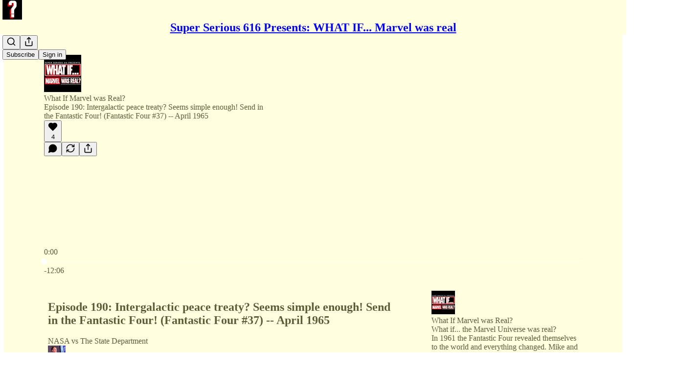

--- FILE ---
content_type: text/html; charset=utf-8
request_url: https://www.superserious616.com/p/episode-190-intergalactic-peace-treaties
body_size: 45989
content:
<!DOCTYPE html>
<html lang="en">
    <head>
        <meta charset="utf-8" />
        <meta name="norton-safeweb-site-verification" content="24usqpep0ejc5w6hod3dulxwciwp0djs6c6ufp96av3t4whuxovj72wfkdjxu82yacb7430qjm8adbd5ezlt4592dq4zrvadcn9j9n-0btgdzpiojfzno16-fnsnu7xd" />
        
        <link rel="preconnect" href="https://substackcdn.com" />
        

        
            <title data-rh="true">Episode 190: Intergalactic peace treaty? Seems simple enough! Send in the Fantastic Four! (Fantastic Four #37) -- April 1965</title>
            
            <meta data-rh="true" name="theme-color" content="#FFFFE0"/><meta data-rh="true" name="twitter:player" content="https://www.superserious616.com/embed/podcast/episode-190-intergalactic-peace-treaties?autoplay=1"/><meta data-rh="true" name="twitter:player:width" content="1"/><meta data-rh="true" name="twitter:player:height" content="1"/><meta data-rh="true" name="twitter:text:player_width" content="1"/><meta data-rh="true" name="twitter:text:player_height" content="1"/><meta data-rh="true" property="og:type" content="article"/><meta data-rh="true" property="og:title" content="Episode 190: Intergalactic peace treaty? Seems simple enough! Send in the Fantastic Four! (Fantastic Four #37) -- April 1965"/><meta data-rh="true" name="twitter:title" content="Episode 190: Intergalactic peace treaty? Seems simple enough! Send in the Fantastic Four! (Fantastic Four #37) -- April 1965"/><meta data-rh="true" name="description" content="NASA vs The State Department"/><meta data-rh="true" property="og:description" content="NASA vs The State Department"/><meta data-rh="true" name="twitter:description" content="NASA vs The State Department"/><meta data-rh="true" property="og:image" content="https://substackcdn.com/image/fetch/$s_!tpYP!,w_1200,h_600,c_fill,f_jpg,q_auto:good,fl_progressive:steep,g_auto/https%3A%2F%2Fsubstack-post-media.s3.amazonaws.com%2Fpublic%2Fimages%2F62eeaab5-4921-4b63-9645-3ba1cfa383f9_640x972.jpeg"/><meta data-rh="true" name="twitter:image" content="https://substackcdn.com/image/fetch/$s_!zQoH!,f_auto,q_auto:best,fl_progressive:steep/https%3A%2F%2Fsuperserious616.substack.com%2Fapi%2Fv1%2Fpost_preview%2F100164885%2Ftwitter.jpg%3Fversion%3D4"/><meta data-rh="true" name="twitter:card" content="summary_large_image"/>
            
            
        

        

        <style>
          @layer legacy, tailwind, pencraftReset, pencraft;
        </style>

        
        <link rel="preload" as="style" href="https://substackcdn.com/bundle/theme/main.57ec6396ea4b5be03b65.css" />
        
        <link rel="preload" as="style" href="https://substackcdn.com/bundle/theme/color_links.c9908948e2f4e05476e6.css" />
        
        
        
        <link rel="preload" as="font" href="https://fonts.gstatic.com/s/spectral/v13/rnCr-xNNww_2s0amA9M5knjsS_ul.woff2" crossorigin />
        

        
            
                <link rel="stylesheet" type="text/css" href="https://substackcdn.com/bundle/static/css/7276.087307e6.css" />
            
                <link rel="stylesheet" type="text/css" href="https://substackcdn.com/bundle/static/css/70.ad2da59f.css" />
            
                <link rel="stylesheet" type="text/css" href="https://substackcdn.com/bundle/static/css/2862.c66cf9f6.css" />
            
                <link rel="stylesheet" type="text/css" href="https://substackcdn.com/bundle/static/css/8577.8d59a919.css" />
            
                <link rel="stylesheet" type="text/css" href="https://substackcdn.com/bundle/static/css/4428.a1e58631.css" />
            
                <link rel="stylesheet" type="text/css" href="https://substackcdn.com/bundle/static/css/5611.463006e7.css" />
            
                <link rel="stylesheet" type="text/css" href="https://substackcdn.com/bundle/static/css/5234.05e42d3b.css" />
            
                <link rel="stylesheet" type="text/css" href="https://substackcdn.com/bundle/static/css/5366.d69f31f9.css" />
            
                <link rel="stylesheet" type="text/css" href="https://substackcdn.com/bundle/static/css/5490.98293a30.css" />
            
                <link rel="stylesheet" type="text/css" href="https://substackcdn.com/bundle/static/css/5986.b8c2a441.css" />
            
                <link rel="stylesheet" type="text/css" href="https://substackcdn.com/bundle/static/css/main.aba729d8.css" />
            
                <link rel="stylesheet" type="text/css" href="https://substackcdn.com/bundle/static/css/6379.813be60f.css" />
            
                <link rel="stylesheet" type="text/css" href="https://substackcdn.com/bundle/static/css/5986.b8c2a441.css" />
            
                <link rel="stylesheet" type="text/css" href="https://substackcdn.com/bundle/static/css/5490.98293a30.css" />
            
                <link rel="stylesheet" type="text/css" href="https://substackcdn.com/bundle/static/css/5366.d69f31f9.css" />
            
                <link rel="stylesheet" type="text/css" href="https://substackcdn.com/bundle/static/css/5234.05e42d3b.css" />
            
                <link rel="stylesheet" type="text/css" href="https://substackcdn.com/bundle/static/css/5611.463006e7.css" />
            
                <link rel="stylesheet" type="text/css" href="https://substackcdn.com/bundle/static/css/4428.a1e58631.css" />
            
                <link rel="stylesheet" type="text/css" href="https://substackcdn.com/bundle/static/css/8577.8d59a919.css" />
            
                <link rel="stylesheet" type="text/css" href="https://substackcdn.com/bundle/static/css/2862.c66cf9f6.css" />
            
        

        
        
        
        
        <meta name="viewport" content="width=device-width, initial-scale=1, maximum-scale=1, user-scalable=0, viewport-fit=cover" />
        <meta name="author" content="Edward Nevraumont" />
        <meta property="og:url" content="https://www.superserious616.com/p/episode-190-intergalactic-peace-treaties" />
        
        
        <link rel="canonical" href="https://www.superserious616.com/p/episode-190-intergalactic-peace-treaties" />
        

        

        

        

        
            
                <link rel="shortcut icon" href="https://substackcdn.com/image/fetch/$s_!0yzz!,f_auto,q_auto:good,fl_progressive:steep/https%3A%2F%2Fsubstack-post-media.s3.amazonaws.com%2Fpublic%2Fimages%2F45742e79-9133-4fb7-a383-8bdffa24df74%2Ffavicon.ico">
            
        
            
                <link rel="icon" type="image/png" sizes="16x16" href="https://substackcdn.com/image/fetch/$s_!P_i9!,f_auto,q_auto:good,fl_progressive:steep/https%3A%2F%2Fsubstack-post-media.s3.amazonaws.com%2Fpublic%2Fimages%2F45742e79-9133-4fb7-a383-8bdffa24df74%2Ffavicon-16x16.png">
            
        
            
                <link rel="icon" type="image/png" sizes="32x32" href="https://substackcdn.com/image/fetch/$s_!RNEn!,f_auto,q_auto:good,fl_progressive:steep/https%3A%2F%2Fsubstack-post-media.s3.amazonaws.com%2Fpublic%2Fimages%2F45742e79-9133-4fb7-a383-8bdffa24df74%2Ffavicon-32x32.png">
            
        
            
                <link rel="icon" type="image/png" sizes="48x48" href="https://substackcdn.com/image/fetch/$s_!2uXO!,f_auto,q_auto:good,fl_progressive:steep/https%3A%2F%2Fsubstack-post-media.s3.amazonaws.com%2Fpublic%2Fimages%2F45742e79-9133-4fb7-a383-8bdffa24df74%2Ffavicon-48x48.png">
            
        
            
                <link rel="apple-touch-icon" sizes="57x57" href="https://substackcdn.com/image/fetch/$s_!wWMd!,f_auto,q_auto:good,fl_progressive:steep/https%3A%2F%2Fsubstack-post-media.s3.amazonaws.com%2Fpublic%2Fimages%2F45742e79-9133-4fb7-a383-8bdffa24df74%2Fapple-touch-icon-57x57.png">
            
        
            
                <link rel="apple-touch-icon" sizes="60x60" href="https://substackcdn.com/image/fetch/$s_!IpPf!,f_auto,q_auto:good,fl_progressive:steep/https%3A%2F%2Fsubstack-post-media.s3.amazonaws.com%2Fpublic%2Fimages%2F45742e79-9133-4fb7-a383-8bdffa24df74%2Fapple-touch-icon-60x60.png">
            
        
            
                <link rel="apple-touch-icon" sizes="72x72" href="https://substackcdn.com/image/fetch/$s_!Secy!,f_auto,q_auto:good,fl_progressive:steep/https%3A%2F%2Fsubstack-post-media.s3.amazonaws.com%2Fpublic%2Fimages%2F45742e79-9133-4fb7-a383-8bdffa24df74%2Fapple-touch-icon-72x72.png">
            
        
            
                <link rel="apple-touch-icon" sizes="76x76" href="https://substackcdn.com/image/fetch/$s_!W_VA!,f_auto,q_auto:good,fl_progressive:steep/https%3A%2F%2Fsubstack-post-media.s3.amazonaws.com%2Fpublic%2Fimages%2F45742e79-9133-4fb7-a383-8bdffa24df74%2Fapple-touch-icon-76x76.png">
            
        
            
                <link rel="apple-touch-icon" sizes="114x114" href="https://substackcdn.com/image/fetch/$s_!vgq2!,f_auto,q_auto:good,fl_progressive:steep/https%3A%2F%2Fsubstack-post-media.s3.amazonaws.com%2Fpublic%2Fimages%2F45742e79-9133-4fb7-a383-8bdffa24df74%2Fapple-touch-icon-114x114.png">
            
        
            
                <link rel="apple-touch-icon" sizes="120x120" href="https://substackcdn.com/image/fetch/$s_!PUan!,f_auto,q_auto:good,fl_progressive:steep/https%3A%2F%2Fsubstack-post-media.s3.amazonaws.com%2Fpublic%2Fimages%2F45742e79-9133-4fb7-a383-8bdffa24df74%2Fapple-touch-icon-120x120.png">
            
        
            
                <link rel="apple-touch-icon" sizes="144x144" href="https://substackcdn.com/image/fetch/$s_!WjvY!,f_auto,q_auto:good,fl_progressive:steep/https%3A%2F%2Fsubstack-post-media.s3.amazonaws.com%2Fpublic%2Fimages%2F45742e79-9133-4fb7-a383-8bdffa24df74%2Fapple-touch-icon-144x144.png">
            
        
            
                <link rel="apple-touch-icon" sizes="152x152" href="https://substackcdn.com/image/fetch/$s_!iVTw!,f_auto,q_auto:good,fl_progressive:steep/https%3A%2F%2Fsubstack-post-media.s3.amazonaws.com%2Fpublic%2Fimages%2F45742e79-9133-4fb7-a383-8bdffa24df74%2Fapple-touch-icon-152x152.png">
            
        
            
                <link rel="apple-touch-icon" sizes="167x167" href="https://substackcdn.com/image/fetch/$s_!ie7J!,f_auto,q_auto:good,fl_progressive:steep/https%3A%2F%2Fsubstack-post-media.s3.amazonaws.com%2Fpublic%2Fimages%2F45742e79-9133-4fb7-a383-8bdffa24df74%2Fapple-touch-icon-167x167.png">
            
        
            
                <link rel="apple-touch-icon" sizes="180x180" href="https://substackcdn.com/image/fetch/$s_!J19N!,f_auto,q_auto:good,fl_progressive:steep/https%3A%2F%2Fsubstack-post-media.s3.amazonaws.com%2Fpublic%2Fimages%2F45742e79-9133-4fb7-a383-8bdffa24df74%2Fapple-touch-icon-180x180.png">
            
        
            
                <link rel="apple-touch-icon" sizes="1024x1024" href="https://substackcdn.com/image/fetch/$s_!gK_P!,f_auto,q_auto:good,fl_progressive:steep/https%3A%2F%2Fsubstack-post-media.s3.amazonaws.com%2Fpublic%2Fimages%2F45742e79-9133-4fb7-a383-8bdffa24df74%2Fapple-touch-icon-1024x1024.png">
            
        
            
        
            
        
            
        

        

        
            <link rel="alternate" type="application/rss+xml" href="/feed" title="Super Serious 616 Presents: WHAT IF... Marvel was real"/>
        

        
        
          <style>
            @font-face{font-family:'Spectral';font-style:italic;font-weight:400;font-display:fallback;src:url(https://fonts.gstatic.com/s/spectral/v13/rnCt-xNNww_2s0amA9M8on7mTNmnUHowCw.woff2) format('woff2');unicode-range:U+0301,U+0400-045F,U+0490-0491,U+04B0-04B1,U+2116}@font-face{font-family:'Spectral';font-style:italic;font-weight:400;font-display:fallback;src:url(https://fonts.gstatic.com/s/spectral/v13/rnCt-xNNww_2s0amA9M8onXmTNmnUHowCw.woff2) format('woff2');unicode-range:U+0102-0103,U+0110-0111,U+0128-0129,U+0168-0169,U+01A0-01A1,U+01AF-01B0,U+0300-0301,U+0303-0304,U+0308-0309,U+0323,U+0329,U+1EA0-1EF9,U+20AB}@font-face{font-family:'Spectral';font-style:italic;font-weight:400;font-display:fallback;src:url(https://fonts.gstatic.com/s/spectral/v13/rnCt-xNNww_2s0amA9M8onTmTNmnUHowCw.woff2) format('woff2');unicode-range:U+0100-02AF,U+0304,U+0308,U+0329,U+1E00-1E9F,U+1EF2-1EFF,U+2020,U+20A0-20AB,U+20AD-20CF,U+2113,U+2C60-2C7F,U+A720-A7FF}@font-face{font-family:'Spectral';font-style:italic;font-weight:400;font-display:fallback;src:url(https://fonts.gstatic.com/s/spectral/v13/rnCt-xNNww_2s0amA9M8onrmTNmnUHo.woff2) format('woff2');unicode-range:U+0000-00FF,U+0131,U+0152-0153,U+02BB-02BC,U+02C6,U+02DA,U+02DC,U+0304,U+0308,U+0329,U+2000-206F,U+2074,U+20AC,U+2122,U+2191,U+2193,U+2212,U+2215,U+FEFF,U+FFFD}@font-face{font-family:'Spectral';font-style:normal;font-weight:400;font-display:fallback;src:url(https://fonts.gstatic.com/s/spectral/v13/rnCr-xNNww_2s0amA9M9knjsS_ulYHs.woff2) format('woff2');unicode-range:U+0301,U+0400-045F,U+0490-0491,U+04B0-04B1,U+2116}@font-face{font-family:'Spectral';font-style:normal;font-weight:400;font-display:fallback;src:url(https://fonts.gstatic.com/s/spectral/v13/rnCr-xNNww_2s0amA9M2knjsS_ulYHs.woff2) format('woff2');unicode-range:U+0102-0103,U+0110-0111,U+0128-0129,U+0168-0169,U+01A0-01A1,U+01AF-01B0,U+0300-0301,U+0303-0304,U+0308-0309,U+0323,U+0329,U+1EA0-1EF9,U+20AB}@font-face{font-family:'Spectral';font-style:normal;font-weight:400;font-display:fallback;src:url(https://fonts.gstatic.com/s/spectral/v13/rnCr-xNNww_2s0amA9M3knjsS_ulYHs.woff2) format('woff2');unicode-range:U+0100-02AF,U+0304,U+0308,U+0329,U+1E00-1E9F,U+1EF2-1EFF,U+2020,U+20A0-20AB,U+20AD-20CF,U+2113,U+2C60-2C7F,U+A720-A7FF}@font-face{font-family:'Spectral';font-style:normal;font-weight:400;font-display:fallback;src:url(https://fonts.gstatic.com/s/spectral/v13/rnCr-xNNww_2s0amA9M5knjsS_ul.woff2) format('woff2');unicode-range:U+0000-00FF,U+0131,U+0152-0153,U+02BB-02BC,U+02C6,U+02DA,U+02DC,U+0304,U+0308,U+0329,U+2000-206F,U+2074,U+20AC,U+2122,U+2191,U+2193,U+2212,U+2215,U+FEFF,U+FFFD}@font-face{font-family:'Spectral';font-style:normal;font-weight:600;font-display:fallback;src:url(https://fonts.gstatic.com/s/spectral/v13/rnCs-xNNww_2s0amA9vmtm3FafaPWnIIMrY.woff2) format('woff2');unicode-range:U+0301,U+0400-045F,U+0490-0491,U+04B0-04B1,U+2116}@font-face{font-family:'Spectral';font-style:normal;font-weight:600;font-display:fallback;src:url(https://fonts.gstatic.com/s/spectral/v13/rnCs-xNNww_2s0amA9vmtm3OafaPWnIIMrY.woff2) format('woff2');unicode-range:U+0102-0103,U+0110-0111,U+0128-0129,U+0168-0169,U+01A0-01A1,U+01AF-01B0,U+0300-0301,U+0303-0304,U+0308-0309,U+0323,U+0329,U+1EA0-1EF9,U+20AB}@font-face{font-family:'Spectral';font-style:normal;font-weight:600;font-display:fallback;src:url(https://fonts.gstatic.com/s/spectral/v13/rnCs-xNNww_2s0amA9vmtm3PafaPWnIIMrY.woff2) format('woff2');unicode-range:U+0100-02AF,U+0304,U+0308,U+0329,U+1E00-1E9F,U+1EF2-1EFF,U+2020,U+20A0-20AB,U+20AD-20CF,U+2113,U+2C60-2C7F,U+A720-A7FF}@font-face{font-family:'Spectral';font-style:normal;font-weight:600;font-display:fallback;src:url(https://fonts.gstatic.com/s/spectral/v13/rnCs-xNNww_2s0amA9vmtm3BafaPWnII.woff2) format('woff2');unicode-range:U+0000-00FF,U+0131,U+0152-0153,U+02BB-02BC,U+02C6,U+02DA,U+02DC,U+0304,U+0308,U+0329,U+2000-206F,U+2074,U+20AC,U+2122,U+2191,U+2193,U+2212,U+2215,U+FEFF,U+FFFD}
            
          </style>
        
        

        <style>:root{--color_theme_bg_pop:#00008B;--background_pop:#00008B;--color_theme_bg_web:#FFFFE0;--cover_bg_color:#FFFFE0;--cover_bg_color_secondary:#f0f0d3;--background_pop_darken:#000072;--print_on_pop:#ffffff;--color_theme_bg_pop_darken:#000072;--color_theme_print_on_pop:#ffffff;--color_theme_bg_pop_20:rgba(0, 0, 139, 0.2);--color_theme_bg_pop_30:rgba(0, 0, 139, 0.3);--print_pop:#00008b;--color_theme_accent:#00008b;--cover_print_primary:#363737;--cover_print_secondary:#757575;--cover_print_tertiary:#b6b6b6;--cover_border_color:#00008b;--home_hero:magaziney;--home_posts:list;--web_bg_color:#FFFFE0;--background_contrast_1:#f0f0d3;--background_contrast_2:#ddddc2;--background_contrast_3:#b7b7a1;--background_contrast_4:#929281;--background_contrast_5:#515147;--color_theme_bg_contrast_1:#f0f0d3;--color_theme_bg_contrast_2:#ddddc2;--color_theme_bg_contrast_3:#b7b7a1;--color_theme_bg_contrast_4:#929281;--color_theme_bg_contrast_5:#515147;--color_theme_bg_elevated:#ffffe0;--color_theme_bg_elevated_secondary:#f0f0d3;--color_theme_bg_elevated_tertiary:#ddddc2;--color_theme_detail:#e6e6ca;--background_contrast_pop:rgba(0, 0, 139, 0.4);--color_theme_bg_contrast_pop:rgba(0, 0, 139, 0.4);--theme_bg_is_dark:0;--print_on_web_bg_color:hsl(60, 25.68807339449542%, 28.62745098039216%);--print_secondary_on_web_bg_color:#86877b;--background_pop_rgb:0, 0, 139;--color_theme_bg_pop_rgb:0, 0, 139;--color_theme_accent_rgb:0, 0, 139;}</style>

        
            <link rel="stylesheet" href="https://substackcdn.com/bundle/theme/main.57ec6396ea4b5be03b65.css" />
        
            <link rel="stylesheet" href="https://substackcdn.com/bundle/theme/color_links.c9908948e2f4e05476e6.css" />
        

        <style></style>

        

        

        

        
    </head>

    <body class="">
        

        

        

        

        

        

        <div id="entry">
            <div id="main" class="main typography use-theme-bg"><div class="pencraft pc-display-contents pc-reset pubTheme-yiXxQA"><div data-testid="navbar" class="main-menu"><div class="mainMenuContent-DME8DR"><div style="position:relative;height:71px;" class="pencraft pc-display-flex pc-gap-12 pc-paddingLeft-20 pc-paddingRight-20 pc-justifyContent-space-between pc-alignItems-center pc-reset border-bottom-detail-k1F6C4 topBar-pIF0J1"><div style="flex-basis:0px;flex-grow:1;" class="logoContainer-p12gJb"><a href="/" native class="pencraft pc-display-contents pc-reset"><div draggable="false" class="pencraft pc-display-flex pc-position-relative pc-reset"><div style="width:40px;height:40px;" class="pencraft pc-display-flex pc-reset bg-white-ZBV5av pc-borderRadius-sm overflow-hidden-WdpwT6 sizing-border-box-DggLA4"><picture><source type="image/webp" srcset="https://substackcdn.com/image/fetch/$s_!TbEa!,w_80,h_80,c_fill,f_webp,q_auto:good,fl_progressive:steep,g_auto/https%3A%2F%2Fsubstack-post-media.s3.amazonaws.com%2Fpublic%2Fimages%2Fc1dea05e-a700-4d52-922a-0df2bf7a36fc_899x899.png"/><img src="https://substackcdn.com/image/fetch/$s_!TbEa!,w_80,h_80,c_fill,f_auto,q_auto:good,fl_progressive:steep,g_auto/https%3A%2F%2Fsubstack-post-media.s3.amazonaws.com%2Fpublic%2Fimages%2Fc1dea05e-a700-4d52-922a-0df2bf7a36fc_899x899.png" sizes="100vw" alt="Super Serious 616 Presents: WHAT IF... Marvel was real" width="80" height="80" style="width:40px;height:40px;" draggable="false" class="img-OACg1c object-fit-cover-u4ReeV pencraft pc-reset"/></picture></div></div></a></div><div style="flex-grow:0;" class="titleContainer-DJYq5v"><h1 class="pencraft pc-reset font-pub-headings-FE5byy reset-IxiVJZ title-oOnUGd"><a href="/" class="pencraft pc-display-contents pc-reset">Super Serious 616 Presents: WHAT IF... Marvel was real</a></h1></div><div style="flex-basis:0px;flex-grow:1;" class="pencraft pc-display-flex pc-justifyContent-flex-end pc-alignItems-center pc-reset"><div class="buttonsContainer-SJBuep"><div class="pencraft pc-display-flex pc-gap-8 pc-justifyContent-flex-end pc-alignItems-center pc-reset navbar-buttons"><div class="pencraft pc-display-flex pc-gap-4 pc-reset"><span data-state="closed"><button tabindex="0" type="button" aria-label="Search" class="pencraft pc-reset pencraft iconButton-mq_Et5 iconButtonBase-dJGHgN buttonBase-GK1x3M buttonStyle-r7yGCK size_md-gCDS3o priority_tertiary-rlke8z"><svg xmlns="http://www.w3.org/2000/svg" width="20" height="20" viewBox="0 0 24 24" fill="none" stroke="currentColor" stroke-width="2" stroke-linecap="round" stroke-linejoin="round" class="lucide lucide-search"><circle cx="11" cy="11" r="8"></circle><path d="m21 21-4.3-4.3"></path></svg></button></span><button tabindex="0" type="button" aria-label="Share Publication" id="headlessui-menu-button-P0-5" aria-haspopup="menu" aria-expanded="false" data-headlessui-state class="pencraft pc-reset pencraft iconButton-mq_Et5 iconButtonBase-dJGHgN buttonBase-GK1x3M buttonStyle-r7yGCK size_md-gCDS3o priority_tertiary-rlke8z"><svg xmlns="http://www.w3.org/2000/svg" width="20" height="20" viewBox="0 0 24 24" fill="none" stroke="currentColor" stroke-width="2" stroke-linecap="round" stroke-linejoin="round" class="lucide lucide-share"><path d="M4 12v8a2 2 0 0 0 2 2h12a2 2 0 0 0 2-2v-8"></path><polyline points="16 6 12 2 8 6"></polyline><line x1="12" x2="12" y1="2" y2="15"></line></svg></button></div><button tabindex="0" type="button" data-testid="noncontributor-cta-button" class="pencraft pc-reset pencraft buttonBase-GK1x3M buttonText-X0uSmG buttonStyle-r7yGCK priority_primary-RfbeYt size_md-gCDS3o">Subscribe</button><button tabindex="0" type="button" native data-href="https://substack.com/sign-in?redirect=%2Fp%2Fepisode-190-intergalactic-peace-treaties&amp;for_pub=superserious616" class="pencraft pc-reset pencraft buttonBase-GK1x3M buttonText-X0uSmG buttonStyle-r7yGCK priority_tertiary-rlke8z size_md-gCDS3o">Sign in</button></div></div></div></div></div><div style="height:72px;"></div></div></div><div><script type="application/ld+json">{"@context":"https://schema.org","@type":"NewsArticle","url":"https://www.superserious616.com/p/episode-190-intergalactic-peace-treaties","mainEntityOfPage":"https://www.superserious616.com/p/episode-190-intergalactic-peace-treaties","headline":"Episode 190: Intergalactic peace treaty? Seems simple enough! Send in the Fantastic Four! (Fantastic Four #37) -- April 1965","description":"NASA vs The State Department","image":[{"@type":"ImageObject","url":"https://substackcdn.com/image/fetch/$s_!tpYP!,f_auto,q_auto:good,fl_progressive:steep/https%3A%2F%2Fsubstack-post-media.s3.amazonaws.com%2Fpublic%2Fimages%2F62eeaab5-4921-4b63-9645-3ba1cfa383f9_640x972.jpeg"}],"datePublished":"2023-02-16T11:01:11+00:00","dateModified":"2023-02-16T11:01:11+00:00","isAccessibleForFree":true,"author":[{"@type":"Person","name":"Edward Nevraumont","url":"https://substack.com/@marketingbs","description":"Edward is a Senior Advisor at Warburg Pincus, helping companies get bigger. MarketingBS started Apr 19 followed by Super Serious a year later. From time to time he performs stand-up & runs marathons. He has yet to figure out if any of this is related","identifier":"user:1932922","sameAs":["https://twitter.com/Ednever"],"image":{"@type":"ImageObject","contentUrl":"https://substackcdn.com/image/fetch/$s_!8mLP!,f_auto,q_auto:good,fl_progressive:steep/https%3A%2F%2Fbucketeer-e05bbc84-baa3-437e-9518-adb32be77984.s3.amazonaws.com%2Fpublic%2Fimages%2F4bf8221b-bf94-40e7-89af-b84669d6f5c0_791x1200.jpeg","thumbnailUrl":"https://substackcdn.com/image/fetch/$s_!8mLP!,w_128,h_128,c_limit,f_auto,q_auto:good,fl_progressive:steep/https%3A%2F%2Fbucketeer-e05bbc84-baa3-437e-9518-adb32be77984.s3.amazonaws.com%2Fpublic%2Fimages%2F4bf8221b-bf94-40e7-89af-b84669d6f5c0_791x1200.jpeg"}},{"@type":"Person","name":"Michael Kealy","url":"https://substack.com/@cmjkealy","description":"Born in Sudbury, live in Toronto, and usually trying to escape to Manitoulin. I\u2019m a lawyer, but if that\u2019s all I am to you, well that\u2019s a bummer. he/him","identifier":"user:3635153","image":{"@type":"ImageObject","contentUrl":"https://substackcdn.com/image/fetch/$s_!BI_J!,f_auto,q_auto:good,fl_progressive:steep/https%3A%2F%2Fbucketeer-e05bbc84-baa3-437e-9518-adb32be77984.s3.amazonaws.com%2Fpublic%2Fimages%2F9cebb2d2-38a6-4653-9b2f-0a0affaa92d6_400x400.jpeg","thumbnailUrl":"https://substackcdn.com/image/fetch/$s_!BI_J!,w_128,h_128,c_limit,f_auto,q_auto:good,fl_progressive:steep/https%3A%2F%2Fbucketeer-e05bbc84-baa3-437e-9518-adb32be77984.s3.amazonaws.com%2Fpublic%2Fimages%2F9cebb2d2-38a6-4653-9b2f-0a0affaa92d6_400x400.jpeg"}}],"publisher":{"@type":"Organization","name":"Super Serious 616 Presents: WHAT IF... Marvel was real","url":"https://www.superserious616.com","description":"What if the Marvel Universe was real?","interactionStatistic":{"@type":"InteractionCounter","name":"Subscribers","interactionType":"https://schema.org/SubscribeAction","userInteractionCount":100},"identifier":"pub:295684","logo":{"@type":"ImageObject","url":"https://substackcdn.com/image/fetch/$s_!TbEa!,f_auto,q_auto:good,fl_progressive:steep/https%3A%2F%2Fsubstack-post-media.s3.amazonaws.com%2Fpublic%2Fimages%2Fc1dea05e-a700-4d52-922a-0df2bf7a36fc_899x899.png","contentUrl":"https://substackcdn.com/image/fetch/$s_!TbEa!,f_auto,q_auto:good,fl_progressive:steep/https%3A%2F%2Fsubstack-post-media.s3.amazonaws.com%2Fpublic%2Fimages%2Fc1dea05e-a700-4d52-922a-0df2bf7a36fc_899x899.png","thumbnailUrl":"https://substackcdn.com/image/fetch/$s_!TbEa!,w_128,h_128,c_limit,f_auto,q_auto:good,fl_progressive:steep/https%3A%2F%2Fsubstack-post-media.s3.amazonaws.com%2Fpublic%2Fimages%2Fc1dea05e-a700-4d52-922a-0df2bf7a36fc_899x899.png"},"image":{"@type":"ImageObject","url":"https://substackcdn.com/image/fetch/$s_!TbEa!,f_auto,q_auto:good,fl_progressive:steep/https%3A%2F%2Fsubstack-post-media.s3.amazonaws.com%2Fpublic%2Fimages%2Fc1dea05e-a700-4d52-922a-0df2bf7a36fc_899x899.png","contentUrl":"https://substackcdn.com/image/fetch/$s_!TbEa!,f_auto,q_auto:good,fl_progressive:steep/https%3A%2F%2Fsubstack-post-media.s3.amazonaws.com%2Fpublic%2Fimages%2Fc1dea05e-a700-4d52-922a-0df2bf7a36fc_899x899.png","thumbnailUrl":"https://substackcdn.com/image/fetch/$s_!TbEa!,w_128,h_128,c_limit,f_auto,q_auto:good,fl_progressive:steep/https%3A%2F%2Fsubstack-post-media.s3.amazonaws.com%2Fpublic%2Fimages%2Fc1dea05e-a700-4d52-922a-0df2bf7a36fc_899x899.png"}},"interactionStatistic":[{"@type":"InteractionCounter","interactionType":"https://schema.org/LikeAction","userInteractionCount":4},{"@type":"InteractionCounter","interactionType":"https://schema.org/ShareAction","userInteractionCount":0},{"@type":"InteractionCounter","interactionType":"https://schema.org/CommentAction","userInteractionCount":0}]}</script><div aria-label="Post" role="main" class="single-post-container"><div><div class="single-post"><div class="pencraft pc-display-contents pc-reset pubTheme-yiXxQA"><article class="typography podcast-post post shows-post"><div class="visibility-check"></div><div><div class="player-wrapper-outer-eAOhcD"><div class="player-wrapper-inner-KUdif0"><div class="pencraft pc-display-contents pc-reset dark-theme"><div style="min-height:400px;" class="pencraft pc-position-relative pc-reset"><div style="background-image:url(https://substackcdn.com/image/fetch/$s_!jkfC!,f_auto,q_auto:good,fl_progressive:steep/https%3A%2F%2Fsubstack-post-media.s3.amazonaws.com%2Fpublic%2Fimages%2Fbc61f156-7ddd-4883-925d-03fc4b9dde2d_3000x3000.png);" class="pencraft pc-display-flex pc-position-absolute pc-inset-0 pc-reset pc-borderRadius-md backgroundImage-Eijlhi"></div><div style="backdrop-filter:blur(120px);-webkit-backdrop-filter:blur(120px);-webkit-filter:brightness(0.7);filter:brightness(0.7);background:linear-gradient(180deg, rgba(68,36,36,0.75), rgba(68,36,36,0.75)), var(--color-dark-bg-secondary);" class="pencraft pc-display-flex pc-position-absolute pc-inset-0 pc-reset pc-borderRadius-md"></div><div class="pencraft pc-display-flex pc-flexDirection-column pc-position-absolute pc-inset-0 pc-reset"><div class="pencraft pc-display-flex pc-justifyContent-space-between pc-alignItems-stretch pc-reset flex-grow-rzmknG"><div class="pencraft pc-padding-24 pc-reset flex-grow-rzmknG overflow-hidden-WdpwT6"><div class="pencraft pc-display-flex pc-gap-16 pc-alignItems-center pc-alignSelf-flex-start pc-reset flex-grow-rzmknG header-PjQum5"><a href="https://www.superserious616.com" native style="width:76px;height:76px;"><img src="https://substackcdn.com/image/fetch/$s_!jkfC!,w_152,h_152,c_fill,f_auto,q_auto:good,fl_progressive:steep,g_auto/https%3A%2F%2Fsubstack-post-media.s3.amazonaws.com%2Fpublic%2Fimages%2Fbc61f156-7ddd-4883-925d-03fc4b9dde2d_3000x3000.png" width="76" height="76" alt="Super Serious 616 Presents: WHAT IF... Marvel was real" name="Super Serious 616 Presents: WHAT IF... Marvel was real" class="pencraft pc-reset outline-detail-vcQLyr pub-logo-m0IFm6 static-XUAQjT"/></a><div class="pencraft pc-display-flex pc-flexDirection-column pc-gap-4 pc-minWidth-0 pc-reset flex-grow-rzmknG"><div class="pencraft pc-reset overflow-hidden-WdpwT6 ellipsis-Jb8om8 color-vibrance-secondary-k5eqjt line-height-20-t4M0El font-text-qe4AeH size-13-hZTUKr weight-regular-mUq6Gb reset-IxiVJZ">What If Marvel was Real?</div><div style="max-width:460px;" class="pencraft pc-reset overflow-hidden-WdpwT6 ellipsis-Jb8om8 color-vibrance-primary-KHCdqV line-height-20-t4M0El font-text-qe4AeH size-15-Psle70 weight-medium-fw81nC reset-IxiVJZ">Episode 190: Intergalactic peace treaty? Seems simple enough! Send in the Fantastic Four! (Fantastic Four #37) -- April 1965</div></div></div></div><div class="pencraft pc-display-flex pc-paddingLeft-24 pc-paddingRight-24 pc-alignItems-center pc-reset"><div class="post-ufi style-large-on-dark themed vertically-stacked"><div class="like-button-container post-ufi-button style-large-on-dark"><button tabindex="0" type="button" aria-label="Like (4)" aria-pressed="false" class="pencraft pc-reset pencraft post-ufi-button style-large-on-dark state-disabled has-label with-border"><svg role="img" style="height:20px;width:20px;" width="20" height="20" viewBox="0 0 24 24" fill="#000000" stroke-width="2" stroke="#000" xmlns="http://www.w3.org/2000/svg" class="icon"><g><title></title><svg xmlns="http://www.w3.org/2000/svg" width="24" height="24" viewBox="0 0 24 24" stroke-width="2" stroke-linecap="round" stroke-linejoin="round" class="lucide lucide-heart"><path d="M19 14c1.49-1.46 3-3.21 3-5.5A5.5 5.5 0 0 0 16.5 3c-1.76 0-3 .5-4.5 2-1.5-1.5-2.74-2-4.5-2A5.5 5.5 0 0 0 2 8.5c0 2.3 1.5 4.05 3 5.5l7 7Z"></path></svg></g></svg><div class="label">4</div></button></div><button tabindex="0" type="button" aria-label="View comments (0)" data-href="https://www.superserious616.com/p/episode-190-intergalactic-peace-treaties/comments" class="pencraft pc-reset pencraft post-ufi-button style-large-on-dark post-ufi-comment-button no-label with-border"><svg role="img" style="height:20px;width:20px;" width="20" height="20" viewBox="0 0 24 24" fill="#000000" stroke-width="2" stroke="#000" xmlns="http://www.w3.org/2000/svg" class="icon"><g><title></title><svg xmlns="http://www.w3.org/2000/svg" width="24" height="24" viewBox="0 0 24 24" stroke-width="2" stroke-linecap="round" stroke-linejoin="round" class="lucide lucide-message-circle"><path d="M7.9 20A9 9 0 1 0 4 16.1L2 22Z"></path></svg></g></svg></button><button tabindex="0" type="button" class="pencraft pc-reset pencraft post-ufi-button style-large-on-dark no-label with-border"><svg role="img" style="height:20px;width:20px;" width="20" height="20" viewBox="0 0 24 24" fill="none" stroke-width="2" stroke="#000" xmlns="http://www.w3.org/2000/svg" class="icon"><g><title></title><path d="M21 3V8M21 8H16M21 8L18 5.29962C16.7056 4.14183 15.1038 3.38328 13.3879 3.11547C11.6719 2.84766 9.9152 3.08203 8.32951 3.79031C6.74382 4.49858 5.39691 5.65051 4.45125 7.10715C3.5056 8.5638 3.00158 10.2629 3 11.9996M3 21V16M3 16H8M3 16L6 18.7C7.29445 19.8578 8.89623 20.6163 10.6121 20.8841C12.3281 21.152 14.0848 20.9176 15.6705 20.2093C17.2562 19.501 18.6031 18.3491 19.5487 16.8925C20.4944 15.4358 20.9984 13.7367 21 12" stroke-linecap="round" stroke-linejoin="round"></path></g></svg></button><button tabindex="0" type="button" data-href="javascript:void(0)" class="pencraft pc-reset pencraft post-ufi-button style-large-on-dark no-label with-border"><svg xmlns="http://www.w3.org/2000/svg" width="20" height="20" viewBox="0 0 24 24" fill="none" stroke="currentColor" stroke-width="2" stroke-linecap="round" stroke-linejoin="round" class="lucide lucide-share icon"><path d="M4 12v8a2 2 0 0 0 2 2h12a2 2 0 0 0 2-2v-8"></path><polyline points="16 6 12 2 8 6"></polyline><line x1="12" x2="12" y1="2" y2="15"></line></svg></button></div></div></div><div class="pencraft pc-display-flex pc-flexDirection-column pc-paddingLeft-16 pc-paddingRight-16 pc-position-absolute pc-reset controlsCentered-TEIxxh"><div class="pencraft pc-display-flex pc-gap-20 pc-justifyContent-space-between pc-alignItems-center pc-reset"><div style="width:60px;" role="button" aria-label="Change playback speed. Current speed is 1 times" class="pencraft pc-display-flex pc-justifyContent-center pc-reset"><div aria-hidden="true" class="pencraft pc-reset color-vibrance-secondary-k5eqjt line-height-24-jnGwiv font-text-qe4AeH size-17-JHHggF weight-medium-fw81nC reset-IxiVJZ playbackRate-o33VkZ">1×</div></div><div class="pencraft pc-display-flex pc-gap-32 pc-alignItems-center pc-reset"><div role="button" aria-label="Skip backward 15 seconds" class="skip-button-jgLOBO"><svg role="img" style="height:32px;width:29.09090909090909px;" width="29.09090909090909" height="32" viewBox="0 0 20 22" fill="white" stroke-width="1.8" stroke="none" xmlns="http://www.w3.org/2000/svg" class="skip-icon-YsbexL"><g><title></title><path d="M0 11.8557C0 13.2164 0.260417 14.4989 0.78125 15.7034C1.30208 16.9078 2.02148 17.969 2.93945 18.887C3.85742 19.7984 4.91536 20.5146 6.11328 21.0354C7.31771 21.5562 8.60026 21.8166 9.96094 21.8166C11.3216 21.8166 12.6009 21.5562 13.7988 21.0354C15.0033 20.5146 16.0645 19.7984 16.9824 18.887C17.9004 17.969 18.6198 16.9078 19.1406 15.7034C19.6615 14.4989 19.9219 13.2164 19.9219 11.8557C19.9219 10.6578 19.7168 9.51846 19.3066 8.43773C18.8965 7.357 18.3236 6.38044 17.5879 5.50805C16.8587 4.62914 16.0026 3.89672 15.0195 3.31078C14.043 2.71833 12.985 2.30818 11.8457 2.08031V0.693592C11.8457 0.342029 11.7448 0.12393 11.543 0.039295C11.3411 -0.0453404 11.1068 0.00674294 10.8398 0.195545L7.72461 2.37328C7.49674 2.52953 7.38281 2.71182 7.38281 2.92015C7.38281 3.12849 7.49674 3.31403 7.72461 3.47679L10.8301 5.6643C11.097 5.85961 11.3314 5.91495 11.5332 5.83031C11.7415 5.73916 11.8457 5.51781 11.8457 5.16625V3.77953C12.7702 3.98786 13.6198 4.33943 14.3945 4.83422C15.1758 5.32901 15.8529 5.93448 16.4258 6.65062C17.0052 7.36677 17.4544 8.16755 17.7734 9.05297C18.0924 9.93187 18.252 10.8661 18.252 11.8557C18.252 13.008 18.0371 14.0888 17.6074 15.0979C17.1842 16.1005 16.5918 16.9827 15.8301 17.7444C15.0749 18.4996 14.196 19.0888 13.1934 19.512C12.1908 19.9416 11.1133 20.1565 9.96094 20.1565C8.80859 20.1565 7.72786 19.9416 6.71875 19.512C5.71615 19.0888 4.83398 18.4996 4.07227 17.7444C3.31706 16.9827 2.72461 16.1005 2.29492 15.0979C1.87174 14.0888 1.66016 13.008 1.66016 11.8557C1.66016 10.9312 1.80339 10.0523 2.08984 9.21898C2.3763 8.37914 2.77669 7.61416 3.29102 6.92406C3.80534 6.23396 4.40755 5.64151 5.09766 5.14672C5.29948 4.99698 5.42643 4.81469 5.47852 4.59984C5.53711 4.385 5.50456 4.17666 5.38086 3.97484C5.25716 3.77953 5.07812 3.66234 4.84375 3.62328C4.60938 3.57771 4.38477 3.6363 4.16992 3.79906C3.33008 4.40453 2.59766 5.12719 1.97266 5.96703C1.34766 6.80036 0.86263 7.71833 0.517578 8.72094C0.172526 9.71703 0 10.762 0 11.8557ZM7.10938 15.8596C7.29818 15.8596 7.44792 15.801 7.55859 15.6838C7.66927 15.5601 7.72461 15.3941 7.72461 15.1858V9.02367C7.72461 8.76976 7.66602 8.58096 7.54883 8.45726C7.43164 8.32706 7.26237 8.26195 7.04102 8.26195C6.9043 8.26195 6.77734 8.28799 6.66016 8.34008C6.54297 8.38565 6.39648 8.46703 6.2207 8.58422L4.88281 9.49242C4.77214 9.57055 4.6875 9.65844 4.62891 9.75609C4.57682 9.84724 4.55078 9.94815 4.55078 10.0588C4.55078 10.2216 4.60612 10.3616 4.7168 10.4787C4.82747 10.5959 4.96094 10.6545 5.11719 10.6545C5.21484 10.6545 5.29622 10.6415 5.36133 10.6155C5.42643 10.5894 5.5013 10.5406 5.58594 10.469L6.52344 9.78539H6.50391V15.1858C6.50391 15.3876 6.55924 15.5504 6.66992 15.6741C6.7806 15.7978 6.92708 15.8596 7.10938 15.8596ZM12.0703 15.9768C12.8776 15.9768 13.5254 15.7392 14.0137 15.2639C14.5085 14.7821 14.7559 14.1474 14.7559 13.3596C14.7559 12.6435 14.5378 12.0543 14.1016 11.592C13.6654 11.1298 13.099 10.8987 12.4023 10.8987C12.0898 10.8987 11.7839 10.9703 11.4844 11.1135C11.1914 11.2567 10.9798 11.4521 10.8496 11.6995H10.8984L11.0742 9.49242H13.9941C14.1374 9.49242 14.2611 9.44034 14.3652 9.33617C14.4759 9.232 14.5312 9.09528 14.5312 8.92601C14.5312 8.76325 14.4759 8.63305 14.3652 8.53539C14.2611 8.43122 14.1374 8.37914 13.9941 8.37914H10.8789C10.3646 8.37914 10.0846 8.64932 10.0391 9.18969L9.82422 12.0022C9.80469 12.2431 9.85352 12.4254 9.9707 12.5491C10.0879 12.6662 10.2539 12.7248 10.4688 12.7248C10.625 12.7248 10.752 12.7053 10.8496 12.6662C10.9473 12.6272 11.0645 12.5556 11.2012 12.4514C11.39 12.2821 11.5658 12.1617 11.7285 12.0901C11.8913 12.012 12.0703 11.9729 12.2656 11.9729C12.6432 11.9729 12.9492 12.1031 13.1836 12.3635C13.418 12.6174 13.5352 12.956 13.5352 13.3791C13.5352 13.8088 13.4017 14.1636 13.1348 14.4436C12.8678 14.7235 12.5326 14.8635 12.1289 14.8635C11.8359 14.8635 11.5723 14.7886 11.3379 14.6389C11.1035 14.4827 10.9245 14.2776 10.8008 14.0237C10.7292 13.9 10.6478 13.8056 10.5566 13.7405C10.4655 13.6689 10.3581 13.633 10.2344 13.633C10.0716 13.633 9.93815 13.6851 9.83398 13.7893C9.73633 13.8935 9.6875 14.0302 9.6875 14.1995C9.6875 14.2646 9.69401 14.3297 9.70703 14.3948C9.72005 14.4599 9.73958 14.525 9.76562 14.5901C9.89583 14.9416 10.1628 15.2606 10.5664 15.5471C10.9766 15.8336 11.4779 15.9768 12.0703 15.9768Z"></path></g></svg></div><div style="width:72px;height:72px;" role="button" aria-label="Play" aria-pressed="false" class="pencraft pc-display-flex pc-justifyContent-center pc-alignItems-center pc-reset bg-glass-thick-QXWmTV playButton-VfYy0S"><svg role="img" style="height:20px;width:20px;" width="20" height="20" viewBox="0 0 16 16" fill="none" stroke-width="1.8" stroke="none" xmlns="http://www.w3.org/2000/svg" class="playButtonIcon-iVd8T6"><g><title></title><path d="M3.35866 16C2.58101 16 2 15.4101 2 14.4447V1.55531C2 0.598883 2.58101 0 3.35866 0C3.75196 0 4.10056 0.134078 4.54749 0.393296L15.1575 6.54302C15.9531 7.00782 16.3106 7.39218 16.3106 8C16.3106 8.61676 15.9531 9.00112 15.1575 9.45698L4.54749 15.6067C4.10056 15.8659 3.75196 16 3.35866 16Z"></path></g></svg></div><div role="button" aria-label="Skip forward 30 seconds" class="skip-button-jgLOBO"><svg role="img" style="height:32px;width:29.09090909090909px;" width="29.09090909090909" height="32" viewBox="0 0 20 22" fill="white" stroke-width="1.8" stroke="none" xmlns="http://www.w3.org/2000/svg" class="skip-icon-YsbexL"><g><title></title><path d="M13.1738 15.9615C13.7142 15.9615 14.1829 15.802 14.5801 15.483C14.9837 15.1574 15.2962 14.705 15.5176 14.1255C15.7454 13.5461 15.8594 12.8658 15.8594 12.0845C15.8594 11.2968 15.7454 10.6099 15.5176 10.024C15.2962 9.43803 14.9837 8.9823 14.5801 8.65678C14.1829 8.33126 13.7142 8.1685 13.1738 8.1685C12.6335 8.1685 12.1615 8.33126 11.7578 8.65678C11.3542 8.97579 11.0417 9.42827 10.8203 10.0142C10.599 10.6001 10.4883 11.2902 10.4883 12.0845C10.4883 12.8658 10.599 13.5461 10.8203 14.1255C11.0417 14.705 11.3542 15.1574 11.7578 15.483C12.1615 15.802 12.6335 15.9615 13.1738 15.9615ZM6.875 15.9615C7.64323 15.9615 8.27148 15.7531 8.75977 15.3365C9.25456 14.9133 9.50195 14.3729 9.50195 13.7154C9.50195 13.2401 9.35221 12.83 9.05273 12.4849C8.75326 12.1333 8.3724 11.9315 7.91016 11.8794V11.9283C8.28125 11.8632 8.59701 11.6613 8.85742 11.3228C9.12435 10.9843 9.25781 10.5969 9.25781 10.1607C9.25781 9.57475 9.03971 9.09624 8.60352 8.72514C8.17383 8.35405 7.61719 8.1685 6.93359 8.1685C6.34115 8.1685 5.82357 8.3215 5.38086 8.62749C4.93815 8.92697 4.66471 9.31108 4.56055 9.77983C4.54753 9.83842 4.53776 9.89376 4.53125 9.94585C4.52474 9.99793 4.52148 10.05 4.52148 10.1021C4.52148 10.2779 4.57031 10.4211 4.66797 10.5318C4.77214 10.6425 4.90885 10.6978 5.07812 10.6978C5.35156 10.6978 5.54036 10.5448 5.64453 10.2388C5.74219 9.93282 5.89518 9.7017 6.10352 9.54545C6.31185 9.38269 6.57878 9.30131 6.9043 9.30131C7.24935 9.30131 7.52604 9.39572 7.73438 9.58452C7.94922 9.76681 8.05664 10.0077 8.05664 10.3072C8.05664 10.6197 7.94922 10.8801 7.73438 11.0884C7.51953 11.2902 7.23958 11.3912 6.89453 11.3912H6.47461C6.31185 11.3912 6.18164 11.4432 6.08398 11.5474C5.98633 11.6451 5.9375 11.7818 5.9375 11.9576C5.9375 12.1203 5.98633 12.257 6.08398 12.3677C6.18815 12.4719 6.31836 12.524 6.47461 12.524H6.93359C7.35026 12.524 7.67904 12.6281 7.91992 12.8365C8.16081 13.0448 8.28125 13.3215 8.28125 13.6665C8.28125 13.9986 8.14779 14.2785 7.88086 14.5064C7.62044 14.7277 7.28841 14.8384 6.88477 14.8384C6.53971 14.8384 6.25 14.757 6.01562 14.5943C5.78125 14.4315 5.60872 14.1971 5.49805 13.8912C5.43945 13.7284 5.36458 13.6112 5.27344 13.5396C5.18229 13.468 5.07161 13.4322 4.94141 13.4322C4.77865 13.4322 4.64193 13.4875 4.53125 13.5982C4.42708 13.7089 4.375 13.8521 4.375 14.0279C4.375 14.08 4.37826 14.1353 4.38477 14.1939C4.39128 14.246 4.40104 14.2981 4.41406 14.3501C4.51823 14.8059 4.80469 15.19 5.27344 15.5025C5.74219 15.8085 6.27604 15.9615 6.875 15.9615ZM13.1738 14.7798C12.7441 14.7798 12.3991 14.5389 12.1387 14.0572C11.8848 13.5754 11.7578 12.9179 11.7578 12.0845C11.7578 11.2317 11.8848 10.5643 12.1387 10.0826C12.3926 9.59428 12.7376 9.35014 13.1738 9.35014C13.61 9.35014 13.9518 9.59103 14.1992 10.0728C14.4531 10.5546 14.5801 11.2251 14.5801 12.0845C14.5801 12.9179 14.4531 13.5754 14.1992 14.0572C13.9453 14.5389 13.6035 14.7798 13.1738 14.7798ZM9.96094 21.8111C11.3216 21.8111 12.6009 21.5507 13.7988 21.0298C15.0033 20.509 16.0645 19.7928 16.9824 18.8814C17.9004 17.9634 18.6198 16.9022 19.1406 15.6978C19.6615 14.4934 19.9219 13.2108 19.9219 11.8501C19.9219 10.7564 19.7493 9.71147 19.4043 8.71538C19.0592 7.71277 18.5742 6.7948 17.9492 5.96147C17.3242 5.12163 16.5918 4.39897 15.752 3.7935C15.5371 3.63074 15.3125 3.57215 15.0781 3.61772C14.8438 3.65678 14.6647 3.77397 14.541 3.96928C14.4173 4.17111 14.3815 4.37944 14.4336 4.59428C14.4922 4.80913 14.6224 4.99142 14.8242 5.14116C15.5143 5.63595 16.1165 6.2284 16.6309 6.9185C17.1452 7.60861 17.5456 8.37358 17.832 9.21342C18.1185 10.0468 18.2617 10.9257 18.2617 11.8501C18.2617 13.0025 18.0469 14.0832 17.6172 15.0923C17.194 16.0949 16.6016 16.9771 15.8398 17.7388C15.0846 18.494 14.2025 19.0832 13.1934 19.5064C12.1908 19.9361 11.1133 20.1509 9.96094 20.1509C8.80859 20.1509 7.73112 19.9361 6.72852 19.5064C5.72591 19.0832 4.84375 18.494 4.08203 17.7388C3.32682 16.9771 2.73438 16.0949 2.30469 15.0923C1.88151 14.0832 1.66992 13.0025 1.66992 11.8501C1.66992 10.7043 1.88151 9.63009 2.30469 8.62749C2.73438 7.61837 3.32682 6.73621 4.08203 5.981C4.83724 5.21928 5.71615 4.62358 6.71875 4.19389C7.72135 3.7642 8.79883 3.54936 9.95117 3.54936V1.8892C8.59049 1.8892 7.30794 2.14962 6.10352 2.67045C4.9056 3.19129 3.84766 3.91069 2.92969 4.82866C2.01823 5.74663 1.30208 6.80782 0.78125 8.01225C0.260417 9.21017 0 10.4895 0 11.8501C0 13.2108 0.260417 14.4934 0.78125 15.6978C1.30208 16.9022 2.02148 17.9634 2.93945 18.8814C3.85742 19.7928 4.91536 20.509 6.11328 21.0298C7.31771 21.5507 8.60026 21.8111 9.96094 21.8111ZM8.07617 0.697798V5.17045C8.07617 5.51551 8.17708 5.73361 8.37891 5.82475C8.58724 5.90939 8.82487 5.8573 9.0918 5.6685L12.207 3.481C12.4284 3.33126 12.5391 3.15223 12.5391 2.94389C12.5456 2.72905 12.4349 2.5435 12.207 2.38725L9.10156 0.199751C8.82812 0.00443892 8.58724 -0.0476444 8.37891 0.0435014C8.17708 0.128137 8.07617 0.346236 8.07617 0.697798Z"></path></g></svg></div></div><div style="width:60px;" class="pencraft pc-display-flex pc-justifyContent-center pc-alignItems-center pc-reset"><button tabindex="0" type="button" id="headlessui-menu-button-P0-35" aria-haspopup="menu" aria-expanded="false" data-headlessui-state class="pencraft pc-display-flex pc-width-32 pc-height-32 pc-justifyContent-center pc-alignItems-center pc-reset pc-borderRadius-sm pencraft buttonBase-GK1x3M"><svg xmlns="http://www.w3.org/2000/svg" width="24" height="24" viewBox="0 0 24 24" fill="none" stroke="currentColor" stroke-width="2" stroke-linecap="round" stroke-linejoin="round" aria-label="More options" class="lucide lucide-ellipsis icon-vlW9ea"><circle cx="12" cy="12" r="1"></circle><circle cx="19" cy="12" r="1"></circle><circle cx="5" cy="12" r="1"></circle></svg></button></div></div></div><div class="pencraft pc-display-flex pc-gap-16 pc-padding-24 pc-alignItems-center pc-reset track-pNMNGn"><div class="pencraft pc-display-flex pc-gap-12 pc-alignItems-center pc-reset flex-grow-rzmknG"><div class="pencraft pc-reset color-vibrance-primary-KHCdqV line-height-20-t4M0El font-text-qe4AeH size-11-NuY2Zx weight-regular-mUq6Gb reset-IxiVJZ timestamp-FzOPmB">0:00</div><div role="slider" aria-label="Seek progress" aria-valuemin="0" aria-valuemax="100" aria-valuenow="0" aria-valuetext="0:00 with -12:06 remaining" tabindex="0" class="track-container-Ycx4d5"><div aria-hidden="true" class="sr-progress-gt0aLk">Current time: 0:00 / Total time: -12:06</div><div class="track-AtNL73"></div><div style="width:0%;" class="track-played-VpPIlb"></div><div style="left:0%;" aria-hidden="true" class="track-handle-Ko3Wwm"></div></div><div class="pencraft pc-reset color-vibrance-secondary-k5eqjt line-height-20-t4M0El font-text-qe4AeH size-11-NuY2Zx weight-regular-mUq6Gb reset-IxiVJZ timestamp-FzOPmB">-12:06</div></div></div></div></div></div><audio src="https://api.substack.com/api/v1/audio/upload/2e8b2dfd-6d63-4881-82f5-7a61513dbc59/src" preload="auto">Audio playback is not supported on your browser. Please upgrade.</audio></div></div><div class="main-content-and-sidebar-fw1PHW"><div class="main-content-qKkUCg"><div class="pencraft pc-display-flex pc-flexDirection-column pc-gap-16 pc-reset"><div class="pencraft pc-display-contents pc-reset pubTheme-yiXxQA"><div class="pencraft pc-display-flex pc-flexDirection-column pc-gap-16 pc-reset"><div class="pencraft pc-display-flex pc-flexDirection-column pc-gap-8 pc-reset"><h2 dir="auto" class="pencraft pc-reset color-pub-primary-text-NyXPlw line-height-36-XIK16z font-pub-headings-FE5byy size-30-tZAWf_ weight-bold-DmI9lw reset-IxiVJZ title-X77sOw">Episode 190: Intergalactic peace treaty? Seems simple enough! Send in the Fantastic Four! (Fantastic Four #37) -- April 1965</h2><div dir="auto" class="pencraft pc-reset color-pub-secondary-text-hGQ02T line-height-24-jnGwiv font-pub-headings-FE5byy size-17-JHHggF weight-regular-mUq6Gb reset-IxiVJZ subtitle-HEEcLo">NASA vs The State Department</div></div><div class="pencraft pc-display-flex pc-gap-12 pc-alignItems-center pc-reset byline-wrapper byline-wrapper--swap-on-mobile-Cs2Jac"><div class="pencraft pc-display-flex pc-reset byline-faces--swap-on-mobile-ucRXf3"><div class="pencraft pc-display-flex pc-flexDirection-row pc-gap-8 pc-alignItems-center pc-justifyContent-flex-start pc-reset"><div style="--scale:36px;--offset:9px;--border-width:4.5px;" class="pencraft pc-display-flex pc-flexDirection-row pc-alignItems-center pc-justifyContent-flex-start pc-reset ltr-qDBmby"><a href="https://substack.com/@marketingbs" aria-label="View Edward Nevraumont's profile" class="pencraft pc-display-contents pc-reset"><div style="--scale:36px;" tabindex="0" class="pencraft pc-display-flex pc-width-36 pc-height-36 pc-justifyContent-center pc-alignItems-center pc-position-relative pc-reset bg-secondary-UUD3_J flex-auto-j3S2WA animate-XFJxE4 outline-detail-vcQLyr pc-borderRadius-full overflow-hidden-WdpwT6 sizing-border-box-DggLA4 pressable-sm-YIJFKJ showFocus-sk_vEm container-TAtrWj interactive-UkK0V6 avatar-u8q6xB"><div style="--scale:36px;" title="Edward Nevraumont" class="pencraft pc-display-flex pc-width-36 pc-height-36 pc-justifyContent-center pc-alignItems-center pc-position-relative pc-reset bg-secondary-UUD3_J flex-auto-j3S2WA outline-detail-vcQLyr pc-borderRadius-full overflow-hidden-WdpwT6 sizing-border-box-DggLA4 container-TAtrWj"><picture><source type="image/webp" srcset="https://substackcdn.com/image/fetch/$s_!8mLP!,w_36,h_36,c_fill,f_webp,q_auto:good,fl_progressive:steep/https%3A%2F%2Fbucketeer-e05bbc84-baa3-437e-9518-adb32be77984.s3.amazonaws.com%2Fpublic%2Fimages%2F4bf8221b-bf94-40e7-89af-b84669d6f5c0_791x1200.jpeg 36w, https://substackcdn.com/image/fetch/$s_!8mLP!,w_72,h_72,c_fill,f_webp,q_auto:good,fl_progressive:steep/https%3A%2F%2Fbucketeer-e05bbc84-baa3-437e-9518-adb32be77984.s3.amazonaws.com%2Fpublic%2Fimages%2F4bf8221b-bf94-40e7-89af-b84669d6f5c0_791x1200.jpeg 72w, https://substackcdn.com/image/fetch/$s_!8mLP!,w_108,h_108,c_fill,f_webp,q_auto:good,fl_progressive:steep/https%3A%2F%2Fbucketeer-e05bbc84-baa3-437e-9518-adb32be77984.s3.amazonaws.com%2Fpublic%2Fimages%2F4bf8221b-bf94-40e7-89af-b84669d6f5c0_791x1200.jpeg 108w" sizes="36px"/><img src="https://substackcdn.com/image/fetch/$s_!8mLP!,w_36,h_36,c_fill,f_auto,q_auto:good,fl_progressive:steep/https%3A%2F%2Fbucketeer-e05bbc84-baa3-437e-9518-adb32be77984.s3.amazonaws.com%2Fpublic%2Fimages%2F4bf8221b-bf94-40e7-89af-b84669d6f5c0_791x1200.jpeg" sizes="36px" alt="Edward Nevraumont's avatar" srcset="https://substackcdn.com/image/fetch/$s_!8mLP!,w_36,h_36,c_fill,f_auto,q_auto:good,fl_progressive:steep/https%3A%2F%2Fbucketeer-e05bbc84-baa3-437e-9518-adb32be77984.s3.amazonaws.com%2Fpublic%2Fimages%2F4bf8221b-bf94-40e7-89af-b84669d6f5c0_791x1200.jpeg 36w, https://substackcdn.com/image/fetch/$s_!8mLP!,w_72,h_72,c_fill,f_auto,q_auto:good,fl_progressive:steep/https%3A%2F%2Fbucketeer-e05bbc84-baa3-437e-9518-adb32be77984.s3.amazonaws.com%2Fpublic%2Fimages%2F4bf8221b-bf94-40e7-89af-b84669d6f5c0_791x1200.jpeg 72w, https://substackcdn.com/image/fetch/$s_!8mLP!,w_108,h_108,c_fill,f_auto,q_auto:good,fl_progressive:steep/https%3A%2F%2Fbucketeer-e05bbc84-baa3-437e-9518-adb32be77984.s3.amazonaws.com%2Fpublic%2Fimages%2F4bf8221b-bf94-40e7-89af-b84669d6f5c0_791x1200.jpeg 108w" width="36" height="36" draggable="false" class="img-OACg1c object-fit-cover-u4ReeV pencraft pc-reset"/></picture></div></div></a><a href="https://substack.com/@cmjkealy" aria-label="View Michael Kealy's profile" class="pencraft pc-display-contents pc-reset"><div style="--scale:36px;" tabindex="0" class="pencraft pc-display-flex pc-width-36 pc-height-36 pc-justifyContent-center pc-alignItems-center pc-position-relative pc-reset bg-secondary-UUD3_J flex-auto-j3S2WA animate-XFJxE4 outline-detail-vcQLyr pc-borderRadius-full overflow-hidden-WdpwT6 sizing-border-box-DggLA4 pressable-sm-YIJFKJ showFocus-sk_vEm container-TAtrWj interactive-UkK0V6 avatar-u8q6xB overlap-q75iOo last-JfNEJ_"><div style="--scale:36px;" title="Michael Kealy" class="pencraft pc-display-flex pc-width-36 pc-height-36 pc-justifyContent-center pc-alignItems-center pc-position-relative pc-reset bg-secondary-UUD3_J flex-auto-j3S2WA outline-detail-vcQLyr pc-borderRadius-full overflow-hidden-WdpwT6 sizing-border-box-DggLA4 container-TAtrWj"><picture><source type="image/webp" srcset="https://substackcdn.com/image/fetch/$s_!BI_J!,w_36,h_36,c_fill,f_webp,q_auto:good,fl_progressive:steep/https%3A%2F%2Fbucketeer-e05bbc84-baa3-437e-9518-adb32be77984.s3.amazonaws.com%2Fpublic%2Fimages%2F9cebb2d2-38a6-4653-9b2f-0a0affaa92d6_400x400.jpeg 36w, https://substackcdn.com/image/fetch/$s_!BI_J!,w_72,h_72,c_fill,f_webp,q_auto:good,fl_progressive:steep/https%3A%2F%2Fbucketeer-e05bbc84-baa3-437e-9518-adb32be77984.s3.amazonaws.com%2Fpublic%2Fimages%2F9cebb2d2-38a6-4653-9b2f-0a0affaa92d6_400x400.jpeg 72w, https://substackcdn.com/image/fetch/$s_!BI_J!,w_108,h_108,c_fill,f_webp,q_auto:good,fl_progressive:steep/https%3A%2F%2Fbucketeer-e05bbc84-baa3-437e-9518-adb32be77984.s3.amazonaws.com%2Fpublic%2Fimages%2F9cebb2d2-38a6-4653-9b2f-0a0affaa92d6_400x400.jpeg 108w" sizes="36px"/><img src="https://substackcdn.com/image/fetch/$s_!BI_J!,w_36,h_36,c_fill,f_auto,q_auto:good,fl_progressive:steep/https%3A%2F%2Fbucketeer-e05bbc84-baa3-437e-9518-adb32be77984.s3.amazonaws.com%2Fpublic%2Fimages%2F9cebb2d2-38a6-4653-9b2f-0a0affaa92d6_400x400.jpeg" sizes="36px" alt="Michael Kealy's avatar" srcset="https://substackcdn.com/image/fetch/$s_!BI_J!,w_36,h_36,c_fill,f_auto,q_auto:good,fl_progressive:steep/https%3A%2F%2Fbucketeer-e05bbc84-baa3-437e-9518-adb32be77984.s3.amazonaws.com%2Fpublic%2Fimages%2F9cebb2d2-38a6-4653-9b2f-0a0affaa92d6_400x400.jpeg 36w, https://substackcdn.com/image/fetch/$s_!BI_J!,w_72,h_72,c_fill,f_auto,q_auto:good,fl_progressive:steep/https%3A%2F%2Fbucketeer-e05bbc84-baa3-437e-9518-adb32be77984.s3.amazonaws.com%2Fpublic%2Fimages%2F9cebb2d2-38a6-4653-9b2f-0a0affaa92d6_400x400.jpeg 72w, https://substackcdn.com/image/fetch/$s_!BI_J!,w_108,h_108,c_fill,f_auto,q_auto:good,fl_progressive:steep/https%3A%2F%2Fbucketeer-e05bbc84-baa3-437e-9518-adb32be77984.s3.amazonaws.com%2Fpublic%2Fimages%2F9cebb2d2-38a6-4653-9b2f-0a0affaa92d6_400x400.jpeg 108w" width="36" height="36" draggable="false" class="img-OACg1c object-fit-cover-u4ReeV pencraft pc-reset"/></picture></div></div></a></div></div></div><div class="pencraft pc-display-flex pc-flexDirection-column pc-reset"><div class="pencraft pc-reset color-pub-primary-text-NyXPlw line-height-20-t4M0El font-meta-MWBumP size-11-NuY2Zx weight-medium-fw81nC transform-uppercase-yKDgcq reset-IxiVJZ meta-EgzBVA"><span data-state="closed"><a href="https://substack.com/@marketingbs" class="pencraft pc-reset decoration-hover-underline-ClDVRM reset-IxiVJZ">Edward Nevraumont</a></span> and <span data-state="closed"><a href="https://substack.com/@cmjkealy" class="pencraft pc-reset decoration-hover-underline-ClDVRM reset-IxiVJZ">Michael Kealy</a></span></div><div class="pencraft pc-display-flex pc-gap-4 pc-reset"><div class="pencraft pc-reset color-pub-secondary-text-hGQ02T line-height-20-t4M0El font-meta-MWBumP size-11-NuY2Zx weight-medium-fw81nC transform-uppercase-yKDgcq reset-IxiVJZ meta-EgzBVA">Feb 16, 2023</div></div></div></div><div class="pencraft pc-display-flex pc-gap-16 pc-paddingTop-16 pc-paddingBottom-16 pc-justifyContent-space-between pc-alignItems-center pc-reset flex-grow-rzmknG border-top-detail-themed-k9TZAY border-bottom-detail-themed-Ua9186 post-ufi"><div class="pencraft pc-display-flex pc-gap-8 pc-reset"><div class="like-button-container post-ufi-button style-button"><button tabindex="0" type="button" aria-label="Like (4)" aria-pressed="false" class="pencraft pc-reset pencraft post-ufi-button style-button has-label with-border"><svg role="img" style="height:20px;width:20px;" width="20" height="20" viewBox="0 0 24 24" fill="#000000" stroke-width="2" stroke="#000" xmlns="http://www.w3.org/2000/svg" class="icon"><g><title></title><svg xmlns="http://www.w3.org/2000/svg" width="24" height="24" viewBox="0 0 24 24" stroke-width="2" stroke-linecap="round" stroke-linejoin="round" class="lucide lucide-heart"><path d="M19 14c1.49-1.46 3-3.21 3-5.5A5.5 5.5 0 0 0 16.5 3c-1.76 0-3 .5-4.5 2-1.5-1.5-2.74-2-4.5-2A5.5 5.5 0 0 0 2 8.5c0 2.3 1.5 4.05 3 5.5l7 7Z"></path></svg></g></svg><div class="label">4</div></button></div><button tabindex="0" type="button" aria-label="View comments (0)" data-href="https://www.superserious616.com/p/episode-190-intergalactic-peace-treaties/comments" class="pencraft pc-reset pencraft post-ufi-button style-button post-ufi-comment-button no-label with-border"><svg role="img" style="height:20px;width:20px;" width="20" height="20" viewBox="0 0 24 24" fill="#000000" stroke-width="2" stroke="#000" xmlns="http://www.w3.org/2000/svg" class="icon"><g><title></title><svg xmlns="http://www.w3.org/2000/svg" width="24" height="24" viewBox="0 0 24 24" stroke-width="2" stroke-linecap="round" stroke-linejoin="round" class="lucide lucide-message-circle"><path d="M7.9 20A9 9 0 1 0 4 16.1L2 22Z"></path></svg></g></svg></button><button tabindex="0" type="button" class="pencraft pc-reset pencraft post-ufi-button style-button no-label with-border"><svg role="img" style="height:20px;width:20px;" width="20" height="20" viewBox="0 0 24 24" fill="none" stroke-width="2" stroke="#000" xmlns="http://www.w3.org/2000/svg" class="icon"><g><title></title><path d="M21 3V8M21 8H16M21 8L18 5.29962C16.7056 4.14183 15.1038 3.38328 13.3879 3.11547C11.6719 2.84766 9.9152 3.08203 8.32951 3.79031C6.74382 4.49858 5.39691 5.65051 4.45125 7.10715C3.5056 8.5638 3.00158 10.2629 3 11.9996M3 21V16M3 16H8M3 16L6 18.7C7.29445 19.8578 8.89623 20.6163 10.6121 20.8841C12.3281 21.152 14.0848 20.9176 15.6705 20.2093C17.2562 19.501 18.6031 18.3491 19.5487 16.8925C20.4944 15.4358 20.9984 13.7367 21 12" stroke-linecap="round" stroke-linejoin="round"></path></g></svg></button></div><div class="pencraft pc-display-flex pc-gap-8 pc-reset"><button tabindex="0" type="button" class="pencraft pc-reset pencraft post-ufi-button style-button has-label with-border"><div class="label">Share</div></button></div></div></div></div><div class="postContentWrapper-MYe7fH"><div class="available-content"><div dir="auto" class="body markup"><h3 class="header-anchor-post">In this episode:<div class="pencraft pc-display-flex pc-alignItems-center pc-position-absolute pc-reset header-anchor-parent"><div class="pencraft pc-display-contents pc-reset pubTheme-yiXxQA"><div id="§in-this-episode" class="pencraft pc-reset header-anchor offset-top"></div><button tabindex="0" type="button" aria-label="Link" data-href="https://www.superserious616.com/i/100164885/in-this-episode" class="pencraft pc-reset pencraft iconButton-mq_Et5 iconButtonBase-dJGHgN buttonBase-GK1x3M buttonStyle-r7yGCK size_sm-G3LciD priority_secondary-S63h9o"><svg xmlns="http://www.w3.org/2000/svg" width="18" height="18" viewBox="0 0 24 24" fill="none" stroke="currentColor" stroke-width="2" stroke-linecap="round" stroke-linejoin="round" class="lucide lucide-link"><path d="M10 13a5 5 0 0 0 7.54.54l3-3a5 5 0 0 0-7.07-7.07l-1.72 1.71"></path><path d="M14 11a5 5 0 0 0-7.54-.54l-3 3a5 5 0 0 0 7.07 7.07l1.71-1.71"></path></svg></button></div></div></h3><p>Mike and Ed discuss the peace treaty between Earth and the Skrull Empire, as negotiated by Reed Richards and the Fantastic Four. How does Reed have the authority to sign such a treaty on behalf of Earth? Do the ends justify the means? Don’t the Fantastic Four have a conflict of interest given that a Skrull killed Sue Storm’s father? How would we feel if a Russian super team completed this negotiation? And now that we have gone to another galaxy, are we going to be able to go to Mars?</p><div class="captioned-image-container"><figure><a target="_blank" href="https://substackcdn.com/image/fetch/$s_!tpYP!,f_auto,q_auto:good,fl_progressive:steep/https%3A%2F%2Fsubstack-post-media.s3.amazonaws.com%2Fpublic%2Fimages%2F62eeaab5-4921-4b63-9645-3ba1cfa383f9_640x972.jpeg" data-component-name="Image2ToDOM" rel class="image-link image2 is-viewable-img can-restack"><div class="image2-inset can-restack"><picture><source type="image/webp" srcset="https://substackcdn.com/image/fetch/$s_!tpYP!,w_424,c_limit,f_webp,q_auto:good,fl_progressive:steep/https%3A%2F%2Fsubstack-post-media.s3.amazonaws.com%2Fpublic%2Fimages%2F62eeaab5-4921-4b63-9645-3ba1cfa383f9_640x972.jpeg 424w, https://substackcdn.com/image/fetch/$s_!tpYP!,w_848,c_limit,f_webp,q_auto:good,fl_progressive:steep/https%3A%2F%2Fsubstack-post-media.s3.amazonaws.com%2Fpublic%2Fimages%2F62eeaab5-4921-4b63-9645-3ba1cfa383f9_640x972.jpeg 848w, https://substackcdn.com/image/fetch/$s_!tpYP!,w_1272,c_limit,f_webp,q_auto:good,fl_progressive:steep/https%3A%2F%2Fsubstack-post-media.s3.amazonaws.com%2Fpublic%2Fimages%2F62eeaab5-4921-4b63-9645-3ba1cfa383f9_640x972.jpeg 1272w, https://substackcdn.com/image/fetch/$s_!tpYP!,w_1456,c_limit,f_webp,q_auto:good,fl_progressive:steep/https%3A%2F%2Fsubstack-post-media.s3.amazonaws.com%2Fpublic%2Fimages%2F62eeaab5-4921-4b63-9645-3ba1cfa383f9_640x972.jpeg 1456w" sizes="100vw"/><img src="https://substackcdn.com/image/fetch/$s_!tpYP!,w_1456,c_limit,f_auto,q_auto:good,fl_progressive:steep/https%3A%2F%2Fsubstack-post-media.s3.amazonaws.com%2Fpublic%2Fimages%2F62eeaab5-4921-4b63-9645-3ba1cfa383f9_640x972.jpeg" width="640" height="972" data-attrs="{&quot;src&quot;:&quot;https://substack-post-media.s3.amazonaws.com/public/images/62eeaab5-4921-4b63-9645-3ba1cfa383f9_640x972.jpeg&quot;,&quot;srcNoWatermark&quot;:null,&quot;fullscreen&quot;:null,&quot;imageSize&quot;:null,&quot;height&quot;:972,&quot;width&quot;:640,&quot;resizeWidth&quot;:null,&quot;bytes&quot;:null,&quot;alt&quot;:&quot;Fantastic Four Vol 1 37 | Marvel Database | Fandom&quot;,&quot;title&quot;:null,&quot;type&quot;:null,&quot;href&quot;:null,&quot;belowTheFold&quot;:false,&quot;topImage&quot;:true,&quot;internalRedirect&quot;:null,&quot;isProcessing&quot;:false,&quot;align&quot;:null,&quot;offset&quot;:false}" alt="Fantastic Four Vol 1 37 | Marvel Database | Fandom" title="Fantastic Four Vol 1 37 | Marvel Database | Fandom" srcset="https://substackcdn.com/image/fetch/$s_!tpYP!,w_424,c_limit,f_auto,q_auto:good,fl_progressive:steep/https%3A%2F%2Fsubstack-post-media.s3.amazonaws.com%2Fpublic%2Fimages%2F62eeaab5-4921-4b63-9645-3ba1cfa383f9_640x972.jpeg 424w, https://substackcdn.com/image/fetch/$s_!tpYP!,w_848,c_limit,f_auto,q_auto:good,fl_progressive:steep/https%3A%2F%2Fsubstack-post-media.s3.amazonaws.com%2Fpublic%2Fimages%2F62eeaab5-4921-4b63-9645-3ba1cfa383f9_640x972.jpeg 848w, https://substackcdn.com/image/fetch/$s_!tpYP!,w_1272,c_limit,f_auto,q_auto:good,fl_progressive:steep/https%3A%2F%2Fsubstack-post-media.s3.amazonaws.com%2Fpublic%2Fimages%2F62eeaab5-4921-4b63-9645-3ba1cfa383f9_640x972.jpeg 1272w, https://substackcdn.com/image/fetch/$s_!tpYP!,w_1456,c_limit,f_auto,q_auto:good,fl_progressive:steep/https%3A%2F%2Fsubstack-post-media.s3.amazonaws.com%2Fpublic%2Fimages%2F62eeaab5-4921-4b63-9645-3ba1cfa383f9_640x972.jpeg 1456w" sizes="100vw" fetchpriority="high" class="sizing-normal"/></picture><div class="image-link-expand"><div class="pencraft pc-display-flex pc-gap-8 pc-reset"><button tabindex="0" type="button" class="pencraft pc-reset pencraft icon-container restack-image"><svg role="img" style="height:20px;width:20px" width="20" height="20" viewBox="0 0 20 20" fill="none" stroke-width="1.5" stroke="var(--color-fg-primary)" stroke-linecap="round" stroke-linejoin="round" xmlns="http://www.w3.org/2000/svg"><g><title></title><path d="M2.53001 7.81595C3.49179 4.73911 6.43281 2.5 9.91173 2.5C13.1684 2.5 15.9537 4.46214 17.0852 7.23684L17.6179 8.67647M17.6179 8.67647L18.5002 4.26471M17.6179 8.67647L13.6473 6.91176M17.4995 12.1841C16.5378 15.2609 13.5967 17.5 10.1178 17.5C6.86118 17.5 4.07589 15.5379 2.94432 12.7632L2.41165 11.3235M2.41165 11.3235L1.5293 15.7353M2.41165 11.3235L6.38224 13.0882"></path></g></svg></button><button tabindex="0" type="button" class="pencraft pc-reset pencraft icon-container view-image"><svg xmlns="http://www.w3.org/2000/svg" width="20" height="20" viewBox="0 0 24 24" fill="none" stroke="currentColor" stroke-width="2" stroke-linecap="round" stroke-linejoin="round" class="lucide lucide-maximize2 lucide-maximize-2"><polyline points="15 3 21 3 21 9"></polyline><polyline points="9 21 3 21 3 15"></polyline><line x1="21" x2="14" y1="3" y2="10"></line><line x1="3" x2="10" y1="21" y2="14"></line></svg></button></div></div></div></a></figure></div><h3 class="header-anchor-post">More detailed summary of the podcast (from AI):<div class="pencraft pc-display-flex pc-alignItems-center pc-position-absolute pc-reset header-anchor-parent"><div class="pencraft pc-display-contents pc-reset pubTheme-yiXxQA"><div id="§more-detailed-summary-of-the-podcast-from-ai" class="pencraft pc-reset header-anchor offset-top"></div><button tabindex="0" type="button" aria-label="Link" data-href="https://www.superserious616.com/i/100164885/more-detailed-summary-of-the-podcast-from-ai" class="pencraft pc-reset pencraft iconButton-mq_Et5 iconButtonBase-dJGHgN buttonBase-GK1x3M buttonStyle-r7yGCK size_sm-G3LciD priority_secondary-S63h9o"><svg xmlns="http://www.w3.org/2000/svg" width="18" height="18" viewBox="0 0 24 24" fill="none" stroke="currentColor" stroke-width="2" stroke-linecap="round" stroke-linejoin="round" class="lucide lucide-link"><path d="M10 13a5 5 0 0 0 7.54.54l3-3a5 5 0 0 0-7.07-7.07l-1.72 1.71"></path><path d="M14 11a5 5 0 0 0-7.54-.54l-3 3a5 5 0 0 0 7.07 7.07l1.71-1.71"></path></svg></button></div></div></h3><p>Edward and Michael are discussing the Fantastic Four's recent mission to the Skrull’s home world. Edward believes that peace has been achieved, thanks to the efforts of Reed Richards. Michael is skeptical and points out that there is no evidence to support Reed's claims, and that the Fantastic Four's actions could be seen as hostile and unauthorized. He questions who authorized the mission and if it was sanctioned by the United Nations. Edward believes that sometimes the US needs to take action, even if it's not sanctioned by the UN, and that in this case, it worked out. Michael is concerned about what would happen if it didn't work out.</p><h3 class="header-anchor-post">Behind the issue:<div class="pencraft pc-display-flex pc-alignItems-center pc-position-absolute pc-reset header-anchor-parent"><div class="pencraft pc-display-contents pc-reset pubTheme-yiXxQA"><div id="§behind-the-issue" class="pencraft pc-reset header-anchor offset-top"></div><button tabindex="0" type="button" aria-label="Link" data-href="https://www.superserious616.com/i/100164885/behind-the-issue" class="pencraft pc-reset pencraft iconButton-mq_Et5 iconButtonBase-dJGHgN buttonBase-GK1x3M buttonStyle-r7yGCK size_sm-G3LciD priority_secondary-S63h9o"><svg xmlns="http://www.w3.org/2000/svg" width="18" height="18" viewBox="0 0 24 24" fill="none" stroke="currentColor" stroke-width="2" stroke-linecap="round" stroke-linejoin="round" class="lucide lucide-link"><path d="M10 13a5 5 0 0 0 7.54.54l3-3a5 5 0 0 0-7.07-7.07l-1.72 1.71"></path><path d="M14 11a5 5 0 0 0-7.54-.54l-3 3a5 5 0 0 0 7.07 7.07l1.71-1.71"></path></svg></button></div></div></h3><p>This is the first appearance of the Skrull home world, but it is not named here (and is not named until 1983 — “Tarnax IV”). The Skrulls keep their promise not to invade Earth for three years, but change their minds in Captain Marvel #2 when they discover that the Kree had an interest in the planet.</p><h3 class="header-anchor-post">In this issue:<div class="pencraft pc-display-flex pc-alignItems-center pc-position-absolute pc-reset header-anchor-parent"><div class="pencraft pc-display-contents pc-reset pubTheme-yiXxQA"><div id="§in-this-issue" class="pencraft pc-reset header-anchor offset-top"></div><button tabindex="0" type="button" aria-label="Link" data-href="https://www.superserious616.com/i/100164885/in-this-issue" class="pencraft pc-reset pencraft iconButton-mq_Et5 iconButtonBase-dJGHgN buttonBase-GK1x3M buttonStyle-r7yGCK size_sm-G3LciD priority_secondary-S63h9o"><svg xmlns="http://www.w3.org/2000/svg" width="18" height="18" viewBox="0 0 24 24" fill="none" stroke="currentColor" stroke-width="2" stroke-linecap="round" stroke-linejoin="round" class="lucide lucide-link"><path d="M10 13a5 5 0 0 0 7.54.54l3-3a5 5 0 0 0-7.07-7.07l-1.72 1.71"></path><path d="M14 11a5 5 0 0 0-7.54-.54l-3 3a5 5 0 0 0 7.07 7.07l1.71-1.71"></path></svg></button></div></div></h3><p>Sue Storm is unhappy that the Skrulls were not punished for killing her father. This leads to Reed Richards deciding to take the team to the Skrulls’ homeworld to bring the murderer of Sue’s father to justice. And so the team embarks on this mission, flying in a spaceship of Reed’s design, and with the blessing of NASA. They land on the Skrull. homeward and battle the Skrulls, leading to their capture. They are held captive by the Skrull who murdered Sue’s father, Morrat, who plans to murder the Fantastic Four too. Just before they are killed, Reed offers Morrat unlimited power in exchange for sparing their lives. Meanwhile, Morrat’s girlfriend Anelle tells her father, the Skrull King, that Morrat has captured the Fantastic Four. This angers the King, who races to confront Morrat. Before he arrives, it is revealed that Reed tricked Morrat into repowering the team (they had been depowered when they were captured), and this time the Four are about to defeat the Skrulls when the King arrives with reinforcements. Anelle is nearly killed by accident by the soldiers during their standoff with the Fantastic Four but is saved by Sue’s invisible forcefield. This leads to Reed negotiating with the King to deliver to them the Skrull who killed Sue’s father. They learn that it was Morrrat, who has been killed in the firefight.  The Fantastic Four then journey home, safe and sound from their adventure.</p><h3 class="header-anchor-post">Assumed before the next episode:<div class="pencraft pc-display-flex pc-alignItems-center pc-position-absolute pc-reset header-anchor-parent"><div class="pencraft pc-display-contents pc-reset pubTheme-yiXxQA"><div id="§assumed-before-the-next-episode" class="pencraft pc-reset header-anchor offset-top"></div><button tabindex="0" type="button" aria-label="Link" data-href="https://www.superserious616.com/i/100164885/assumed-before-the-next-episode" class="pencraft pc-reset pencraft iconButton-mq_Et5 iconButtonBase-dJGHgN buttonBase-GK1x3M buttonStyle-r7yGCK size_sm-G3LciD priority_secondary-S63h9o"><svg xmlns="http://www.w3.org/2000/svg" width="18" height="18" viewBox="0 0 24 24" fill="none" stroke="currentColor" stroke-width="2" stroke-linecap="round" stroke-linejoin="round" class="lucide lucide-link"><path d="M10 13a5 5 0 0 0 7.54.54l3-3a5 5 0 0 0-7.07-7.07l-1.72 1.71"></path><path d="M14 11a5 5 0 0 0-7.54-.54l-3 3a5 5 0 0 0 7.07 7.07l1.71-1.71"></path></svg></button></div></div></h3><p>Reed starts to wonder how far he will go to impress Sue. What do you do after nearly starting an intergalactic war?</p><h3 class="header-anchor-post">This episode takes place:<div class="pencraft pc-display-flex pc-alignItems-center pc-position-absolute pc-reset header-anchor-parent"><div class="pencraft pc-display-contents pc-reset pubTheme-yiXxQA"><div id="§this-episode-takes-place" class="pencraft pc-reset header-anchor offset-top"></div><button tabindex="0" type="button" aria-label="Link" data-href="https://www.superserious616.com/i/100164885/this-episode-takes-place" class="pencraft pc-reset pencraft iconButton-mq_Et5 iconButtonBase-dJGHgN buttonBase-GK1x3M buttonStyle-r7yGCK size_sm-G3LciD priority_secondary-S63h9o"><svg xmlns="http://www.w3.org/2000/svg" width="18" height="18" viewBox="0 0 24 24" fill="none" stroke="currentColor" stroke-width="2" stroke-linecap="round" stroke-linejoin="round" class="lucide lucide-link"><path d="M10 13a5 5 0 0 0 7.54.54l3-3a5 5 0 0 0-7.07-7.07l-1.72 1.71"></path><path d="M14 11a5 5 0 0 0-7.54-.54l-3 3a5 5 0 0 0 7.07 7.07l1.71-1.71"></path></svg></button></div></div></h3><p>After the Fantastic Four return from their wildly irresponsible revenge mission to the Skrull homeward.</p><h3 class="header-anchor-post">Full transcript:<div class="pencraft pc-display-flex pc-alignItems-center pc-position-absolute pc-reset header-anchor-parent"><div class="pencraft pc-display-contents pc-reset pubTheme-yiXxQA"><div id="§full-transcript" class="pencraft pc-reset header-anchor offset-top"></div><button tabindex="0" type="button" aria-label="Link" data-href="https://www.superserious616.com/i/100164885/full-transcript" class="pencraft pc-reset pencraft iconButton-mq_Et5 iconButtonBase-dJGHgN buttonBase-GK1x3M buttonStyle-r7yGCK size_sm-G3LciD priority_secondary-S63h9o"><svg xmlns="http://www.w3.org/2000/svg" width="18" height="18" viewBox="0 0 24 24" fill="none" stroke="currentColor" stroke-width="2" stroke-linecap="round" stroke-linejoin="round" class="lucide lucide-link"><path d="M10 13a5 5 0 0 0 7.54.54l3-3a5 5 0 0 0-7.07-7.07l-1.72 1.71"></path><path d="M14 11a5 5 0 0 0-7.54-.54l-3 3a5 5 0 0 0 7.07 7.07l1.71-1.71"></path></svg></button></div></div></h3><p><strong>Edward:</strong><span> Reed Richards has done it again, Mike. There is peace in the world. Peace in the universe. There's peace in the galaxy in the entire universe. We are no longer at war with the scrolls. Thank you. Reed. Richards.</span></p><p><strong>Michael:</strong><span> Well, okay. ? Yes. If we believe what Reed Richards says, then sure. But much like a lot of Reed Richard. Advice to us about battles and adventures that are unseen. There's no other proof beyond his good word. And what's kind of crazy right now is that what we're talking about is how Reed Richards and his team, the Fantastic Four, went to the scroll home world.</span></p><p><strong>Edward:</strong><span> That's right. We took the battle to them. They've been invading us, and we said, you know what? Enough of this, we're gonna take the battle over. I was gonna say overseas, but it's not overseas. It's over stars. What do we have vocabulary for? What they.</span></p><p><strong>Michael:</strong><span> over empty space. They went to the squirrel home world. A home world of people of, sorry, of like beings that can shapeshift and turn into,</span></p><p><strong>Edward:</strong><span> I think you can call them people. I think squirrels are people.</span></p><p><strong>Michael:</strong><span> Well, okay, let's call 'em people. They,</span></p><p><strong>Edward:</strong><span> they're not human people, but they're still people. Like, I think that we can use the broad definition of people. I think it could be insulting to call them. Not people. They're an animals. They're, they're people.</span></p><p><strong>Michael:</strong><span> Okay, well, sure, we'll call 'em people. So, but they're people that can take the form of anybody. So we're taking the word of Reed. Richards that he. To the scroll home world to negotiate a peace treaty, but at the same time also bring a killer to justice like somebody who killed his future father-in-law to justice. So let's break this down a little bit. ,</span></p><p><strong>Edward:</strong><span> there's a lot going on here, Mike. And we haven't even gone to the fact they didn't go there alone. They combine the technology that they've developed with research scientists at NASA in order to develop this, subspace traveler to travel to other galaxies. Like we've just opened up the universe for human explor.</span></p><p><strong>Michael:</strong><span> Okay. That's fascinating. And so, and I,</span></p><p><strong>Edward:</strong><span> you don't seem to care, like you don't seem to care on these</span></p><p><strong>Michael:</strong><span> I aren't you, Lou, aren't you a little worried, ed, that it looks like either, there's a few things happening. Number one, the Fantastic Four took it upon themselves to basically invade a planet for no shifting people.</span></p><p><strong>Edward:</strong><span> It was with, nasa, it was Fantasic, Four, and nasa.</span></p><p><strong>Michael:</strong><span> I haven't read that being, I know that they had NASA technology, but did NASA Greenlight the plan to go invade another planet, to grab somebody and then also negotiate a peace treaty? And does NASA has a capability to do that? Is that within their authority?</span></p><p>I doubt it. Number one, ,</p><p><strong>Edward:</strong><span> I don't know. I'm not sure The founding fathers really decided on what NASA could or could not do, was wasn't on their list of priorities when they were making the constitution in the 1700.</span></p><p><strong>Michael:</strong><span> Well, it, it wouldn't be, but that's just assuming that this only affects America, which it doesn't. What happened here is that American citizens went to another planet and in a hostile way to grab one of their citizens to bring them to justice, number one. And number two then apparently had free reign to negotiate a peace treaty with these people. And that isn't,</span></p><p><strong>Edward:</strong><span> what do you prefer? They didn't, Mike, do you want them to go there and then start a war? They went there and they ended a war. That's good. That's good news.</span></p><p><strong>Michael:</strong><span> Well, I don't know. I mean, this is what we're hearing.</span></p><p><strong>Edward:</strong><span> What you don't know. You don't know. Do you want us to be at war with them? You, we. Peace is good news, right? We can agree on.</span></p><p><strong>Michael:</strong><span> No, no, but hold on a second. We have to go through the proper channels on this to figure out this is done right, and this is actually in our interest. So number one, who green lit this? Who authorized this? Is this an American thing only or is this on behalf of the world? Did they go to the United Nations and get, and somehow, for the first time in human history, Get all the nations to agree to one thing, which was that we're gonna send these four people who aren't trained in any form of diplomacy to go there in an active war and negotiate peace. That is wild to me that that would be authorized by anybody.</span></p><p><strong>Edward:</strong><span> Well, I'm pretty sure the UN did not authorize it, but if we waited for the UN to authorize things, nothing would get done and we'd still be at war with the scrolls. And so sometimes the US has to take things into their own hands and just take action. And we did take action and it worked out.</span></p><p><strong>Michael:</strong><span> Okay, this time, okay, let's say what would happen to it if it didn't work out. Like it's like we send the Americans send these envoys being the Fantastic four who have no training in this type of activity of negotiating peace. Send 'em over and it backfires. And at least the, to this girls actually, redoubling their efforts to take over the earth. Well, and it's not just Americans pay the price of the entire, it'd be the entire Earth.</span></p><p><strong>Edward:</strong><span> Are we at, would we be at any worse place than we were?</span></p><p><strong>Michael:</strong><span> Yes,</span></p><p><strong>Edward:</strong><span> the scrolls were already ready to, these girls have already attempted at least two or three invasions that we know of. They're, they're coming after us. They're trying to take over our planet, and now they're.</span></p><p><strong>Michael:</strong><span> So I'm wondering yet if they're trying to invade us because Reed Richards ghost to their planet and kidnap their citizens . You know what I mean?</span></p><p><strong>Edward:</strong><span> Like this is the, this is the first time he's gone there. They, unprovoked, they came after us and they came after us again and again trying to take over our planet and now we've turned the tables on them. This is like Japan has attacked us in World War ii. And we turned the table and said, no, no, no, you can't take our Hawaii. We're gonna come after you and go to your islands. And that's what we did. And we did it well enough. And, and not only did we do it well enough, we did it with a small little Strikeforce team. We didn't have to blow up a scroll planet or even a scroll city. He went in and spoke with the emperor himself, herself, emperor somebody. He, negotiated with somebody over there and they've agreed to not attack us. .</span></p><p><strong>Michael:</strong><span> But Ed, if you bring in like the, world War II and America fighting Japan. Japan attacked America and America responded by. That was an act of war, which led to America actually fighting Japan, which is, yeah, I don't wanna sound too Pollyanna, but limited between those two countries. At least at the start of it, right before the countries actually can volun, can actually declare war on the other nation here effectively. The United States declared war on the scrolls and there</span></p><p><strong>Edward:</strong><span> no declared war on the planet Earth and they and America stepped up and got them to say, No,</span></p><p><strong>Michael:</strong><span> no, but America has to go, has to go through the proper channels. They can't just decide something so significant about going to war with another nation without actually getting the rest of the world on board with it.</span></p><p><strong>Edward:</strong><span> Well, they're not, but they're not going to war with the other nation. The other. The nation declared war, not the nation, the emperor, the empire, the squirrel empire declared war. On earth, on all the countries on earth. Cause they don't care to them. We're all the same. We're all, we're all people, we're all humans. And so the US says Hey, no one else is taking care of this. No one else has the technology to take care of this. But this fantastic four working with nasa, developed the technology to go after the scroll home world. And they went straight there and they negotiated a piece so that the scrolls, wouldn. Anyone on Earth again, it wasn't like they negotiated a piece just with America. They could have done that, but why would that, that would be a terrible thing for them to do. They said, Hey scrolls, go ahead and invade our planet as long as you leave this continent alone.</span></p><p><strong>Michael:</strong><span> How would you have felt if Russia, which does have Superpowered individuals and does have, technology, what, how would you feel that they went to the scroll world and tried to do what the Fantastic four did and it back.</span></p><p><strong>Edward:</strong><span> Well be a, be a problem if we backfired. But it didn't back. If it didn't backfire. If the Russians went over there and negotiated the scrolls, I'd be like, given like a little swastika, high five, no, well, not swastika. What do they have? Would I be doing that hammered hammer sickle? I'd give a little sickle high five. There are enemies, but they, but they helped us. They would, and that's great. Sometimes the Russians and the Americans need to get together. Were on the same side to stop the squirrels from.</span></p><p><strong>Michael:</strong><span> But Ed, but so right now on our earth, we actually have international organizations that are designed to work cooperatively to actually achieve the goals of the group, right? We have the United Nations, which is the entire earth. We have nato, which actually is set up to to deal with the Warsaw Pack group of countries. And so there, it's not like one NATO country could decide to attack Russia without having. , quite frankly, the rest of the nations in NATO objecting to it. There's a system in place and I think the same thing should happen here when it comes to dealing with intergalactic relations.</span></p><p><strong>Edward:</strong><span> Well, maybe there was May.</span></p><p><strong>Michael:</strong><span> I don't understand why there isn't.</span></p><p><strong>Edward:</strong><span> May, maybe there maybe NASA and Fantasic Four talked to the rest of nato. I don't know. We don't know exactly what the channels they went through. I'm pretty sure they did not ch check in with the Soviets before they did it. But I think that's just the world we live in. We live in a in the, in reality, we don't wanna be sharing our subspace travel technology with the Russians for as long as we can anyway.</span></p><p><strong>Michael:</strong><span> But right now, the first question is there a clear and present danger presented by the scrolls to the planet Earth? And you're saying, well, because they've invaded before and they've been repelled. The answer is yes. Okay, fine. Assuming that's correct, then, is it that every country for itself can deal, can figure out how to deal with it and then how do they and I think the answer has to be no, it has to be that there's no,</span></p><p><strong>Edward:</strong><span> you're right, you're right.</span></p><p><strong>Michael:</strong><span> You're in a democratic, the democratic nations that are involved in military alliances that they wouldn't actually consult with us to figure out what the right plan is. I dealt the right plan. If I was in, involved in it would be, we're gonna send these, just these four people. If you're really truly deciding to invade this grow planet. You probably had a lot more than four people, but</span></p><p><strong>Edward:</strong><span> Well, they were trying to invade though, they were trying to create peace. They were, they were creating peace. They're not, they weren't, you're not gonna invade a planet with four people, but maybe traveling through subspace in these spaceships. We probably don't have the technology to send battalions. We don't have the technology to send warships and stuff with us. We have this technology to send four people, and so we sent the four people that we thought could handle it, and they did.</span></p><p><strong>Michael:</strong><span> Well, they didn't consult me and you and I aren't doing interview this. I'm offended on behalf of the rest of the earth, number one. But number two, I would say this, if they consulted with the Avengers, they could have had access to giant man's technology, shrunk them, everybody down, shrunk down, all like the ships and the planes and all the soldiers and stuff, and then gone there instead of letting Reed Richards go off in some kind of, Cowboy Justice Mission to, to grab the scroll that had killed Sue storm's, father, and then incidentally negotiate peace, which is I think, which is what I think happened. I'd rather have had an authorized military action by the world, or at least the majority of the world, it's something that, at at least smacks of democracy or democratic approach to these things because there's the consequences will be felt not just by America, but by the entire world. And then actually start thinking about using the technology that we know exists in a proper military application in a military way.</span></p><p><strong>Edward:</strong><span> I lo I love the idea of giant man shrinking down the US military into ants and sending the whole whole army over there. And hopefully growing them when they get to the other side. Otherwise, Having a bunch of ants fighting that this girls made have been a problem. But, I think it be hard, but the risk with that now is now you're risking a real war. Right? If we go and actually invade their planet with thousands and thousands or hundreds of thousands of soldiers, that risks escalating the war, and instead of escalating, we sent four people who they went in, they had a polite conversation with the emperor explained the miscommunication, explained that we were a people's too, and that we shouldn't be invaded. And if they did invade, we would hit back hard. And they were able to prevent intergalactic war.</span></p><p><strong>Michael:</strong><span> But that's my discomfort. They sent the fantastic floor who clearly had a bone to pick with the scrolls and were looking for a tray. They were trying to get them the person or the, the scroll that had killed, one of their fathers. I don't think that's how typical diplomacy works. It's not like we send over emissaries to like Russia. We don't send like the son or daughter of somebody who's killed by a bunch of Russian spies or soldiers. They might have a bit of too much skin in the game for that. They might not be objective when they're negotiating the peace treaty, I think would, I'd rather send somebody over that ha could be a little more objective and uh, and.</span></p><p><strong>Edward:</strong><span> Yeah, fair enough. Can negotiate properly. Sometimes you go to war with the army. You have not the army that you dream of, right? Like we had the Fantastic four who were able to go and do this. They had the technology to get over there. They had the diplomatic skills to do it. And did they have some conflicts of interest? Sure. . But, but, but, but they, they, they worked around those conflicts of interest and they saw, they saved the day. They saved the planet. They saved potentially the galaxy. They may have saved the universe, and I think we should give them some credit.</span></p><p><strong>Michael:</strong><span> Well. . Okay. Tell you what, let's just, at the risk of making this ad hominem, you sound like a typical business person saying, sure, there's some conflict of interest. is, did we, did we break the law? Did we do something that was totally in our own self-interest? Guilty is charged, and I'm saying as a lawyer, it's a conflict of interest. Hold on a second. That poisons the whole, in that the whole analytical approach, these things. So again, I work for businesses, I work for business people. I think they're all great. I don't wanna hurt my. Business structure, but come on, Eddie .</span></p><p></p></div></div><div class="visibility-check"></div><div class="visibility-check"></div><div id="discussion" class="pencraft pc-display-flex pc-flexDirection-column pc-gap-16 pc-paddingTop-32 pc-paddingBottom-32 pc-reset"><div class="pencraft pc-display-flex pc-flexDirection-column pc-gap-32 pc-reset"><h4 class="pencraft pc-reset line-height-24-jnGwiv font-display-nhmvtD size-20-P_cSRT weight-bold-DmI9lw reset-IxiVJZ">Discussion about this episode</h4><div class="pencraft pc-alignSelf-flex-start pc-reset"><div class="pencraft pc-display-flex pc-flexDirection-column pc-position-relative pc-minWidth-0 pc-reset bg-primary-zk6FDl outline-detail-vcQLyr pc-borderRadius-sm overflow-hidden-WdpwT6"><div dir="ltr" data-orientation="horizontal" class="pencraft pc-display-flex pc-flexDirection-column pc-reset flex-grow-rzmknG"><div style="outline:none;" tabindex="-1" aria-label="Select discussion type" role="tablist" aria-orientation="horizontal" data-orientation="horizontal" class="pencraft pc-display-flex pc-gap-4 pc-padding-4 pc-position-relative pc-reset cursor-default-flE2S1 pc-borderRadius-sm overflow-auto-7WTsTi scrollBar-hidden-HcAIpI"><button tabindex="-1" type="button" role="tab" aria-selected="true" aria-controls="radix-P0-62-content-comments" data-state="active" id="radix-P0-62-trigger-comments" data-orientation="horizontal" data-radix-collection-item class="pencraft pc-reset flex-auto-j3S2WA pencraft segment-j4TeZ4 buttonBase-GK1x3M buttonText-X0uSmG buttonStyle-r7yGCK priority_quaternary-kpMibu size_sm-G3LciD">Comments</button><button tabindex="-1" type="button" role="tab" aria-selected="false" aria-controls="radix-P0-62-content-restacks" data-state="inactive" id="radix-P0-62-trigger-restacks" data-orientation="horizontal" data-radix-collection-item class="pencraft pc-reset flex-auto-j3S2WA pencraft segment-j4TeZ4 buttonBase-GK1x3M buttonText-X0uSmG buttonStyle-r7yGCK priority_quaternary-kpMibu size_sm-G3LciD">Restacks</button><div class="pencraft pc-position-absolute pc-height-32 pc-reset bg-secondary-UUD3_J pc-borderRadius-xs sizing-border-box-DggLA4 highlight-U002IP"></div></div></div><div class="pencraft pc-display-flex pc-alignItems-center pc-reset arrowButtonContainer-O4uSiH arrowButtonOverlaidContainer-t10AyH left-Tg8vqp"><div class="overlay-zrMCxn primary-lv_sOW"></div></div><div class="pencraft pc-display-flex pc-alignItems-center pc-reset arrowButtonContainer-O4uSiH arrowButtonOverlaidContainer-t10AyH right-i3oWGi"><div class="overlay-zrMCxn primary-lv_sOW"></div></div></div></div></div><div id="comments-for-scroll"><div class="pencraft pc-display-contents pc-reset pubTheme-yiXxQA"><div class="comments-page"><div class="container"><div data-test-id="comment-input" class="pencraft pc-display-flex pc-reset flex-grow-rzmknG"><form class="form-CkZ7Kt"><div style="--scale:32px;" class="pencraft pc-display-flex pc-width-32 pc-height-32 pc-justifyContent-center pc-alignItems-center pc-position-relative pc-reset bg-secondary-UUD3_J flex-auto-j3S2WA outline-detail-vcQLyr pc-borderRadius-full overflow-hidden-WdpwT6 sizing-border-box-DggLA4 container-TAtrWj"><div style="--scale:32px;" title="User" class="pencraft pc-display-flex pc-width-32 pc-height-32 pc-justifyContent-center pc-alignItems-center pc-position-relative pc-reset bg-secondary-UUD3_J flex-auto-j3S2WA outline-detail-vcQLyr pc-borderRadius-full overflow-hidden-WdpwT6 sizing-border-box-DggLA4 container-TAtrWj"><picture><source type="image/webp" srcset="https://substackcdn.com/image/fetch/$s_!TnFC!,w_32,h_32,c_fill,f_webp,q_auto:good,fl_progressive:steep/https%3A%2F%2Fsubstack.com%2Fimg%2Favatars%2Fdefault-light.png 32w, https://substackcdn.com/image/fetch/$s_!TnFC!,w_64,h_64,c_fill,f_webp,q_auto:good,fl_progressive:steep/https%3A%2F%2Fsubstack.com%2Fimg%2Favatars%2Fdefault-light.png 64w, https://substackcdn.com/image/fetch/$s_!TnFC!,w_96,h_96,c_fill,f_webp,q_auto:good,fl_progressive:steep/https%3A%2F%2Fsubstack.com%2Fimg%2Favatars%2Fdefault-light.png 96w" sizes="32px"/><img src="https://substackcdn.com/image/fetch/$s_!TnFC!,w_32,h_32,c_fill,f_auto,q_auto:good,fl_progressive:steep/https%3A%2F%2Fsubstack.com%2Fimg%2Favatars%2Fdefault-light.png" sizes="32px" alt="User's avatar" srcset="https://substackcdn.com/image/fetch/$s_!TnFC!,w_32,h_32,c_fill,f_auto,q_auto:good,fl_progressive:steep/https%3A%2F%2Fsubstack.com%2Fimg%2Favatars%2Fdefault-light.png 32w, https://substackcdn.com/image/fetch/$s_!TnFC!,w_64,h_64,c_fill,f_auto,q_auto:good,fl_progressive:steep/https%3A%2F%2Fsubstack.com%2Fimg%2Favatars%2Fdefault-light.png 64w, https://substackcdn.com/image/fetch/$s_!TnFC!,w_96,h_96,c_fill,f_auto,q_auto:good,fl_progressive:steep/https%3A%2F%2Fsubstack.com%2Fimg%2Favatars%2Fdefault-light.png 96w" width="32" height="32" draggable="false" class="img-OACg1c object-fit-cover-u4ReeV pencraft pc-reset"/></picture></div></div><div class="pencraft pc-display-flex pc-flexDirection-column pc-gap-8 pc-reset flex-grow-rzmknG"><textarea name="body" placeholder="Write a comment..." aria-label="Write a comment..." rows="4" class="pencraft input-qHk4bN autogrowing-_ipn9Y textarea-GbEjRX inputText-pV_yWb"></textarea><div data-state="closed" class="pencraft pc-display-flex pc-flexDirection-column pc-reset overflow-hidden-WdpwT6"></div></div></form></div></div></div></div></div></div></div></div></div><div class="pencraft pc-display-flex pc-flexDirection-column pc-reset border-left-detail-themed-TuEvbU sidebar-RUDMha"><div aria-label="Sidebar content" role="complementary" class="pencraft pc-display-flex pc-flexDirection-column pc-gap-32 pc-reset"><div class="pencraft pc-display-flex pc-flexDirection-column pc-gap-24 pc-paddingLeft-16 pc-paddingRight-16 pc-paddingTop-24 pc-paddingBottom-24 pc-boxShadow-lg pc-reset border-detail-themed-ofWgVp pc-borderRadius-md container-MuztBl"><div class="pencraft pc-display-flex pc-flexDirection-column pc-gap-8 pc-alignItems-center pc-reset"><a href="https://www.superserious616.com" native style="width:48px;height:48px;"><img src="https://substackcdn.com/image/fetch/$s_!jkfC!,w_96,h_96,c_fill,f_auto,q_auto:good,fl_progressive:steep,g_auto/https%3A%2F%2Fsubstack-post-media.s3.amazonaws.com%2Fpublic%2Fimages%2Fbc61f156-7ddd-4883-925d-03fc4b9dde2d_3000x3000.png" width="48" height="48" alt="Super Serious 616 Presents: WHAT IF... Marvel was real" name="Super Serious 616 Presents: WHAT IF... Marvel was real" class="pencraft pc-reset outline-detail-vcQLyr pub-logo-m0IFm6 static-XUAQjT"/></a><div class="pencraft pc-reset color-pub-primary-text-NyXPlw align-center-y7ZD4w line-height-24-jnGwiv font-pub-headings-FE5byy size-17-JHHggF weight-bold-DmI9lw reset-IxiVJZ">What If Marvel was Real?</div><div class="pencraft pc-display-flex pc-flexDirection-column pc-gap-8 pc-reset"><div class="pencraft pc-reset color-pub-secondary-text-hGQ02T align-center-y7ZD4w line-height-20-t4M0El font-text-qe4AeH size-13-hZTUKr weight-regular-mUq6Gb reset-IxiVJZ description-ij0plp">What if... the Marvel Universe was real?</div><div class="pencraft pc-reset color-pub-secondary-text-hGQ02T align-center-y7ZD4w line-height-20-t4M0El font-text-qe4AeH size-13-hZTUKr weight-regular-mUq6Gb reset-IxiVJZ description-ij0plp"></div><div class="pencraft pc-reset color-pub-secondary-text-hGQ02T align-center-y7ZD4w line-height-20-t4M0El font-text-qe4AeH size-13-hZTUKr weight-regular-mUq6Gb reset-IxiVJZ description-ij0plp">In 1961 the Fantastic Four revealed themselves to the world and everything changed. Mike and Ed discuss the in-universe implications of super powers, aliens, monsters and more. From how Avenger Insurance will pay for Thor's property damage to why Spider-man needs a new PR agency, its comic books discussions in a whole new way.</div><div class="pencraft pc-reset color-pub-secondary-text-hGQ02T align-center-y7ZD4w line-height-20-t4M0El font-text-qe4AeH size-13-hZTUKr weight-regular-mUq6Gb reset-IxiVJZ description-ij0plp"></div><div class="pencraft pc-reset color-pub-secondary-text-hGQ02T align-center-y7ZD4w line-height-20-t4M0El font-text-qe4AeH size-13-hZTUKr weight-regular-mUq6Gb reset-IxiVJZ description-ij0plp">Every issue covered in the Marvel Universe from the very beginning.</div><div class="pencraft pc-reset color-pub-secondary-text-hGQ02T align-center-y7ZD4w line-height-20-t4M0El font-text-qe4AeH size-13-hZTUKr weight-regular-mUq6Gb reset-IxiVJZ description-ij0plp"></div><div class="pencraft pc-reset color-pub-secondary-text-hGQ02T align-center-y7ZD4w line-height-20-t4M0El font-text-qe4AeH size-13-hZTUKr weight-regular-mUq6Gb reset-IxiVJZ description-ij0plp">Full backstory on every episode with transcripts at www.SuperSerious616.com</div><span hidden data-testid="podcast-description">What if... the Marvel Universe was real?

In 1961 the Fantastic Four revealed themselves to the world and everything changed. Mike and Ed discuss the in-universe implications of super powers, aliens, monsters and more. From how Avenger Insurance will pay for Thor's property damage to why Spider-man needs a new PR agency, its comic books discussions in a whole new way.

Every issue covered in the Marvel Universe from the very beginning.

Full backstory on every episode with transcripts at www.SuperSerious616.com</span></div></div><div class="subscribe-container-_pmqCv"><div data-component-name="SubscribeWidget" class="subscribe-widget"><div class="pencraft pc-display-flex pc-justifyContent-center pc-reset"><div class="container-IpPqBD"><form action="/api/v1/free?nojs=true" method="post" novalidate class="form form-M5sC90"><input type="hidden" name="first_url" value/><input type="hidden" name="first_referrer" value/><input type="hidden" name="current_url"/><input type="hidden" name="current_referrer"/><input type="hidden" name="first_session_url" value/><input type="hidden" name="first_session_referrer" value/><input type="hidden" name="referral_code"/><input type="hidden" name="source" value="episode-page-sidebar"/><input type="hidden" name="referring_pub_id"/><input type="hidden" name="additional_referring_pub_ids"/><div class="sideBySideWrap-vGXrwP"><div class="emailInputWrapper-QlA86j emailInputWrapperExpectTruncation-w6Fd5V"><div class="pencraft pc-display-flex pc-minWidth-0 pc-position-relative pc-reset flex-auto-j3S2WA"><input name="email" placeholder="Type your email..." type="email" class="pencraft emailInput-OkIMeB emailInputExpectTruncation-VNj17x input-y4v6N4 inputText-pV_yWb"/></div></div><button tabindex="0" type="submit" disabled class="pencraft pc-reset pencraft rightButton primary subscribe-btn button-VFSdkv buttonBase-GK1x3M"><span class="button-text ">Subscribe</span></button></div><div id="error-container"></div></form></div></div></div></div></div><div class="pencraft pc-display-flex pc-flexDirection-column pc-gap-32 pc-reset"><div data-testid="shows-listen-on" role="region" aria-label="Listen on" aria-hidden="true" class="pencraft pc-display-flex pc-flexDirection-column pc-gap-16 pc-reset"><div class="pencraft pc-reset color-pub-primary-text-NyXPlw line-height-24-jnGwiv font-pub-headings-FE5byy size-17-JHHggF weight-bold-DmI9lw reset-IxiVJZ">Listen on</div><div class="pencraft pc-display-flex pc-flexWrap-wrap pc-gap-8 pc-reset"><div class="pencraft pc-display-flex pc-gap-8 pc-paddingLeft-12 pc-paddingRight-12 pc-alignItems-center pc-reset bg-secondary-UUD3_J pc-borderRadius-sm listen-on-item-yiZDJR"><div class="pencraft pc-display-flex pc-opacity-100 pc-reset"><div style="background-image:url(/img/shows_app_icons/substack.svg?v=1);" class="pencraft pc-width-20 pc-height-20 pc-reset image-aVeTJg"></div></div><div class="pencraft pc-opacity-100 pc-reset color-pub-secondary-text-hGQ02T line-height-20-t4M0El font-text-qe4AeH size-13-hZTUKr weight-semibold-uqA4FV nowrap-QngyoB reset-IxiVJZ">Substack App</div></div><div class="pencraft pc-display-flex pc-gap-8 pc-paddingLeft-12 pc-paddingRight-12 pc-alignItems-center pc-reset bg-secondary-UUD3_J pc-borderRadius-sm listen-on-item-yiZDJR"><div class="pencraft pc-display-flex pc-opacity-100 pc-reset"><div style="background-image:url(/img/shows_app_icons/rss.svg?v=1);" class="pencraft pc-width-20 pc-height-20 pc-reset image-aVeTJg"></div></div><div class="pencraft pc-opacity-100 pc-reset color-pub-secondary-text-hGQ02T line-height-20-t4M0El font-text-qe4AeH size-13-hZTUKr weight-semibold-uqA4FV nowrap-QngyoB reset-IxiVJZ">RSS Feed</div></div></div></div><div aria-label="Appears in episode" role="region" class="pencraft pc-display-flex pc-flexDirection-column pc-gap-16 pc-reset"><div class="pencraft pc-reset color-pub-primary-text-NyXPlw line-height-24-jnGwiv font-pub-headings-FE5byy size-17-JHHggF weight-bold-DmI9lw reset-IxiVJZ">Appears in episode</div><div class="pencraft pc-display-flex pc-flexDirection-row pc-flexWrap-wrap pc-gap-12 pc-reset"><div class="pencraft pc-display-flex pc-gap-8 pc-alignItems-center pc-reset"><a href="https://substack.com/@marketingbs?utm_source=author-byline-face-podcast" aria-label="View Edward Nevraumont's profile" class="pencraft pc-display-contents pc-reset"><div style="--scale:32px;" tabindex="0" class="pencraft pc-display-flex pc-width-32 pc-height-32 pc-justifyContent-center pc-alignItems-center pc-position-relative pc-reset bg-secondary-UUD3_J flex-auto-j3S2WA animate-XFJxE4 outline-detail-vcQLyr pc-borderRadius-full overflow-hidden-WdpwT6 sizing-border-box-DggLA4 pressable-sm-YIJFKJ showFocus-sk_vEm container-TAtrWj interactive-UkK0V6"><div style="--scale:32px;" title="Edward Nevraumont" class="pencraft pc-display-flex pc-width-32 pc-height-32 pc-justifyContent-center pc-alignItems-center pc-position-relative pc-reset bg-secondary-UUD3_J flex-auto-j3S2WA outline-detail-vcQLyr pc-borderRadius-full overflow-hidden-WdpwT6 sizing-border-box-DggLA4 container-TAtrWj"><picture><source type="image/webp" srcset="https://substackcdn.com/image/fetch/$s_!8mLP!,w_32,h_32,c_fill,f_webp,q_auto:good,fl_progressive:steep/https%3A%2F%2Fbucketeer-e05bbc84-baa3-437e-9518-adb32be77984.s3.amazonaws.com%2Fpublic%2Fimages%2F4bf8221b-bf94-40e7-89af-b84669d6f5c0_791x1200.jpeg 32w, https://substackcdn.com/image/fetch/$s_!8mLP!,w_64,h_64,c_fill,f_webp,q_auto:good,fl_progressive:steep/https%3A%2F%2Fbucketeer-e05bbc84-baa3-437e-9518-adb32be77984.s3.amazonaws.com%2Fpublic%2Fimages%2F4bf8221b-bf94-40e7-89af-b84669d6f5c0_791x1200.jpeg 64w, https://substackcdn.com/image/fetch/$s_!8mLP!,w_96,h_96,c_fill,f_webp,q_auto:good,fl_progressive:steep/https%3A%2F%2Fbucketeer-e05bbc84-baa3-437e-9518-adb32be77984.s3.amazonaws.com%2Fpublic%2Fimages%2F4bf8221b-bf94-40e7-89af-b84669d6f5c0_791x1200.jpeg 96w" sizes="32px"/><img src="https://substackcdn.com/image/fetch/$s_!8mLP!,w_32,h_32,c_fill,f_auto,q_auto:good,fl_progressive:steep/https%3A%2F%2Fbucketeer-e05bbc84-baa3-437e-9518-adb32be77984.s3.amazonaws.com%2Fpublic%2Fimages%2F4bf8221b-bf94-40e7-89af-b84669d6f5c0_791x1200.jpeg" sizes="32px" alt="Edward Nevraumont's avatar" srcset="https://substackcdn.com/image/fetch/$s_!8mLP!,w_32,h_32,c_fill,f_auto,q_auto:good,fl_progressive:steep/https%3A%2F%2Fbucketeer-e05bbc84-baa3-437e-9518-adb32be77984.s3.amazonaws.com%2Fpublic%2Fimages%2F4bf8221b-bf94-40e7-89af-b84669d6f5c0_791x1200.jpeg 32w, https://substackcdn.com/image/fetch/$s_!8mLP!,w_64,h_64,c_fill,f_auto,q_auto:good,fl_progressive:steep/https%3A%2F%2Fbucketeer-e05bbc84-baa3-437e-9518-adb32be77984.s3.amazonaws.com%2Fpublic%2Fimages%2F4bf8221b-bf94-40e7-89af-b84669d6f5c0_791x1200.jpeg 64w, https://substackcdn.com/image/fetch/$s_!8mLP!,w_96,h_96,c_fill,f_auto,q_auto:good,fl_progressive:steep/https%3A%2F%2Fbucketeer-e05bbc84-baa3-437e-9518-adb32be77984.s3.amazonaws.com%2Fpublic%2Fimages%2F4bf8221b-bf94-40e7-89af-b84669d6f5c0_791x1200.jpeg 96w" width="32" height="32" draggable="false" class="img-OACg1c object-fit-cover-u4ReeV pencraft pc-reset"/></picture></div></div></a><div class="pencraft pc-display-flex pc-flexDirection-column pc-reset"><div class="pencraft pc-reset color-pub-primary-text-NyXPlw line-height-20-t4M0El font-text-qe4AeH size-13-hZTUKr weight-regular-mUq6Gb reset-IxiVJZ">Edward Nevraumont</div></div></div><div class="pencraft pc-display-flex pc-gap-8 pc-alignItems-center pc-reset"><a href="https://substack.com/@cmjkealy?utm_source=author-byline-face-podcast" aria-label="View Michael Kealy's profile" class="pencraft pc-display-contents pc-reset"><div style="--scale:32px;" tabindex="0" class="pencraft pc-display-flex pc-width-32 pc-height-32 pc-justifyContent-center pc-alignItems-center pc-position-relative pc-reset bg-secondary-UUD3_J flex-auto-j3S2WA animate-XFJxE4 outline-detail-vcQLyr pc-borderRadius-full overflow-hidden-WdpwT6 sizing-border-box-DggLA4 pressable-sm-YIJFKJ showFocus-sk_vEm container-TAtrWj interactive-UkK0V6"><div style="--scale:32px;" title="Michael Kealy" class="pencraft pc-display-flex pc-width-32 pc-height-32 pc-justifyContent-center pc-alignItems-center pc-position-relative pc-reset bg-secondary-UUD3_J flex-auto-j3S2WA outline-detail-vcQLyr pc-borderRadius-full overflow-hidden-WdpwT6 sizing-border-box-DggLA4 container-TAtrWj"><picture><source type="image/webp" srcset="https://substackcdn.com/image/fetch/$s_!BI_J!,w_32,h_32,c_fill,f_webp,q_auto:good,fl_progressive:steep/https%3A%2F%2Fbucketeer-e05bbc84-baa3-437e-9518-adb32be77984.s3.amazonaws.com%2Fpublic%2Fimages%2F9cebb2d2-38a6-4653-9b2f-0a0affaa92d6_400x400.jpeg 32w, https://substackcdn.com/image/fetch/$s_!BI_J!,w_64,h_64,c_fill,f_webp,q_auto:good,fl_progressive:steep/https%3A%2F%2Fbucketeer-e05bbc84-baa3-437e-9518-adb32be77984.s3.amazonaws.com%2Fpublic%2Fimages%2F9cebb2d2-38a6-4653-9b2f-0a0affaa92d6_400x400.jpeg 64w, https://substackcdn.com/image/fetch/$s_!BI_J!,w_96,h_96,c_fill,f_webp,q_auto:good,fl_progressive:steep/https%3A%2F%2Fbucketeer-e05bbc84-baa3-437e-9518-adb32be77984.s3.amazonaws.com%2Fpublic%2Fimages%2F9cebb2d2-38a6-4653-9b2f-0a0affaa92d6_400x400.jpeg 96w" sizes="32px"/><img src="https://substackcdn.com/image/fetch/$s_!BI_J!,w_32,h_32,c_fill,f_auto,q_auto:good,fl_progressive:steep/https%3A%2F%2Fbucketeer-e05bbc84-baa3-437e-9518-adb32be77984.s3.amazonaws.com%2Fpublic%2Fimages%2F9cebb2d2-38a6-4653-9b2f-0a0affaa92d6_400x400.jpeg" sizes="32px" alt="Michael Kealy's avatar" srcset="https://substackcdn.com/image/fetch/$s_!BI_J!,w_32,h_32,c_fill,f_auto,q_auto:good,fl_progressive:steep/https%3A%2F%2Fbucketeer-e05bbc84-baa3-437e-9518-adb32be77984.s3.amazonaws.com%2Fpublic%2Fimages%2F9cebb2d2-38a6-4653-9b2f-0a0affaa92d6_400x400.jpeg 32w, https://substackcdn.com/image/fetch/$s_!BI_J!,w_64,h_64,c_fill,f_auto,q_auto:good,fl_progressive:steep/https%3A%2F%2Fbucketeer-e05bbc84-baa3-437e-9518-adb32be77984.s3.amazonaws.com%2Fpublic%2Fimages%2F9cebb2d2-38a6-4653-9b2f-0a0affaa92d6_400x400.jpeg 64w, https://substackcdn.com/image/fetch/$s_!BI_J!,w_96,h_96,c_fill,f_auto,q_auto:good,fl_progressive:steep/https%3A%2F%2Fbucketeer-e05bbc84-baa3-437e-9518-adb32be77984.s3.amazonaws.com%2Fpublic%2Fimages%2F9cebb2d2-38a6-4653-9b2f-0a0affaa92d6_400x400.jpeg 96w" width="32" height="32" draggable="false" class="img-OACg1c object-fit-cover-u4ReeV pencraft pc-reset"/></picture></div></div></a><div class="pencraft pc-display-flex pc-flexDirection-column pc-reset"><div class="pencraft pc-reset color-pub-primary-text-NyXPlw line-height-20-t4M0El font-text-qe4AeH size-13-hZTUKr weight-regular-mUq6Gb reset-IxiVJZ">Michael Kealy</div></div></div></div></div><div aria-label="Recent episodes" role="region" class="pencraft pc-display-flex pc-flexDirection-column pc-gap-8 pc-reset"><div class="pencraft pc-reset color-pub-primary-text-NyXPlw line-height-24-jnGwiv font-pub-headings-FE5byy size-17-JHHggF weight-bold-DmI9lw reset-IxiVJZ">Recent Episodes</div><div style="margin:0 -8px;" aria-label="Recent episodes" role="region" class="pencraft pc-display-flex pc-flexDirection-column pc-gap-12 pc-reset"><div tabindex="0" aria-label="Post preview for E207: Superheroes are the new machine guns (Journey Into Mystery #116) -- June 1965" role="article" class="pencraft pc-display-flex pc-flexDirection-column pc-padding-8 pc-position-relative pc-reset pc-borderRadius-sm container-H2dyKk"><div class="pencraft pc-display-flex pc-gap-16 pc-reset"><div style="aspect-ratio: 1" class="image-UySkN_ container-XxSyR3"><div style="transition:opacity var(--animation-timing-fast) var(--animation-smooth);" class="pencraft pc-display-flex pc-opacity-100 pc-justifyContent-center pc-alignItems-center pc-position-absolute pc-inset-0 pc-reset"><button style="width:32px;height:32px;" tabindex="0" type="button" aria-label="r" class="pencraft pc-reset pencraft media-XfKJl4 size_md-gCDS3o priority_primary-RfbeYt iconButton-mq_Et5 iconButtonBase-dJGHgN buttonBase-GK1x3M buttonStyle-r7yGCK size_md-gCDS3o priority_primary-RfbeYt rounded-SYxRdz"><svg role="img" style="stroke:none;" width="10" height="10" viewBox="0 0 16 16" fill="none" stroke-width="1.8" stroke="none" xmlns="http://www.w3.org/2000/svg" aria-label="Play" class="videoIcon-pEKkgy"><g><title></title><path d="M3.35866 16C2.58101 16 2 15.4101 2 14.4447V1.55531C2 0.598883 2.58101 0 3.35866 0C3.75196 0 4.10056 0.134078 4.54749 0.393296L15.1575 6.54302C15.9531 7.00782 16.3106 7.39218 16.3106 8C16.3106 8.61676 15.9531 9.00112 15.1575 9.45698L4.54749 15.6067C4.10056 15.8659 3.75196 16 3.35866 16Z"></path></g></svg></button></div><picture><source type="image/webp" srcset="https://substackcdn.com/image/fetch/$s_!Rc7S!,w_150,h_150,c_fill,f_webp,q_auto:good,fl_progressive:steep,g_center/https%3A%2F%2Fsubstack-post-media.s3.amazonaws.com%2Fpublic%2Fimages%2F3ea1edd1-441b-41e9-8c59-c30e5fbba2ce_1821x2800.jpeg"/><img src="https://substackcdn.com/image/fetch/$s_!Rc7S!,w_150,h_150,c_fill,f_auto,q_auto:good,fl_progressive:steep,g_center/https%3A%2F%2Fsubstack-post-media.s3.amazonaws.com%2Fpublic%2Fimages%2F3ea1edd1-441b-41e9-8c59-c30e5fbba2ce_1821x2800.jpeg" sizes="(min-width:768px) 50vw, 100vw" alt width="150" height="150" style="aspect-ratio:1;" class="img-OACg1c image-nBNbRY pencraft pc-reset"/></picture></div><div class="pencraft pc-display-flex pc-flexDirection-column pc-reset flex-grow-rzmknG"><div class="pencraft pc-display-flex pc-flexDirection-column pc-paddingBottom-4 pc-reset"><a style="font-size:15px;line-height:20px;" tabindex="-1" href="https://www.superserious616.com/p/e207-superheroes-are-the-new-machine" data-testid="post-preview-title" class="pencraft pc-reset color-pub-primary-text-NyXPlw font-pub-headings-FE5byy clamp-y7pNm8 clamp-2-kM02pu reset-IxiVJZ">E207: Superheroes are the new machine guns (Journey Into Mystery #116) -- June 1965</a></div><div class="pencraft pc-display-inline pc-reset color-pub-secondary-text-hGQ02T line-height-20-t4M0El font-meta-MWBumP size-11-NuY2Zx weight-medium-fw81nC transform-uppercase-yKDgcq clamp-y7pNm8 clamp-1-eSN73l reset-IxiVJZ meta-EgzBVA"><time datetime="2023-06-30T07:01:05.648Z" class="date-rtYe1v">Jun 30, 2023</time> <span class="dividerChar-SbAJEi">•</span> <span class="pencraft pc-reset reset-IxiVJZ"><a href="https://substack.com/@marketingbs" class="link-HFGLqU">Edward Nevraumont</a> and <a href="https://substack.com/@cmjkealy" class="link-HFGLqU">Michael Kealy</a></span></div></div></div></div><div tabindex="0" aria-label="Post preview for E206: When they tell you what they are, believe them (Amazing Spider-Man #26) -- June 1965" role="article" class="pencraft pc-display-flex pc-flexDirection-column pc-padding-8 pc-position-relative pc-reset pc-borderRadius-sm container-H2dyKk"><div class="pencraft pc-display-flex pc-gap-16 pc-reset"><div style="aspect-ratio: 1" class="image-UySkN_ container-XxSyR3"><div style="transition:opacity var(--animation-timing-fast) var(--animation-smooth);" class="pencraft pc-display-flex pc-opacity-100 pc-justifyContent-center pc-alignItems-center pc-position-absolute pc-inset-0 pc-reset"><button style="width:32px;height:32px;" tabindex="0" type="button" aria-label="r" class="pencraft pc-reset pencraft media-XfKJl4 size_md-gCDS3o priority_primary-RfbeYt iconButton-mq_Et5 iconButtonBase-dJGHgN buttonBase-GK1x3M buttonStyle-r7yGCK size_md-gCDS3o priority_primary-RfbeYt rounded-SYxRdz"><svg role="img" style="stroke:none;" width="10" height="10" viewBox="0 0 16 16" fill="none" stroke-width="1.8" stroke="none" xmlns="http://www.w3.org/2000/svg" aria-label="Play" class="videoIcon-pEKkgy"><g><title></title><path d="M3.35866 16C2.58101 16 2 15.4101 2 14.4447V1.55531C2 0.598883 2.58101 0 3.35866 0C3.75196 0 4.10056 0.134078 4.54749 0.393296L15.1575 6.54302C15.9531 7.00782 16.3106 7.39218 16.3106 8C16.3106 8.61676 15.9531 9.00112 15.1575 9.45698L4.54749 15.6067C4.10056 15.8659 3.75196 16 3.35866 16Z"></path></g></svg></button></div><picture><source type="image/webp" srcset="https://substackcdn.com/image/fetch/$s_!MtFb!,w_150,h_150,c_fill,f_webp,q_auto:good,fl_progressive:steep,g_center/https%3A%2F%2Fsubstack-post-media.s3.amazonaws.com%2Fpublic%2Fimages%2F58c00f60-d891-46a7-b21a-4071167fa368_1821x2800.jpeg"/><img src="https://substackcdn.com/image/fetch/$s_!MtFb!,w_150,h_150,c_fill,f_auto,q_auto:good,fl_progressive:steep,g_center/https%3A%2F%2Fsubstack-post-media.s3.amazonaws.com%2Fpublic%2Fimages%2F58c00f60-d891-46a7-b21a-4071167fa368_1821x2800.jpeg" sizes="(min-width:768px) 50vw, 100vw" alt width="150" height="150" style="aspect-ratio:1;" class="img-OACg1c image-nBNbRY pencraft pc-reset"/></picture></div><div class="pencraft pc-display-flex pc-flexDirection-column pc-reset flex-grow-rzmknG"><div class="pencraft pc-display-flex pc-flexDirection-column pc-paddingBottom-4 pc-reset"><a style="font-size:15px;line-height:20px;" tabindex="-1" href="https://www.superserious616.com/p/e206-when-they-tell-you-what-they" data-testid="post-preview-title" class="pencraft pc-reset color-pub-primary-text-NyXPlw font-pub-headings-FE5byy clamp-y7pNm8 clamp-2-kM02pu reset-IxiVJZ">E206: When they tell you what they are, believe them (Amazing Spider-Man #26) -- June 1965</a></div><div class="pencraft pc-display-inline pc-reset color-pub-secondary-text-hGQ02T line-height-20-t4M0El font-meta-MWBumP size-11-NuY2Zx weight-medium-fw81nC transform-uppercase-yKDgcq clamp-y7pNm8 clamp-1-eSN73l reset-IxiVJZ meta-EgzBVA"><time datetime="2023-06-23T07:01:08.597Z" class="date-rtYe1v">Jun 23, 2023</time> <span class="dividerChar-SbAJEi">•</span> <span class="pencraft pc-reset reset-IxiVJZ"><a href="https://substack.com/@marketingbs" class="link-HFGLqU">Edward Nevraumont</a> and <a href="https://substack.com/@cmjkealy" class="link-HFGLqU">Michael Kealy</a></span></div></div></div></div><div tabindex="0" aria-label="Post preview for E205: They Don't Make Villains Like They Used to (Daredevil #8) -- June 1965" role="article" class="pencraft pc-display-flex pc-flexDirection-column pc-padding-8 pc-position-relative pc-reset pc-borderRadius-sm container-H2dyKk"><div class="pencraft pc-display-flex pc-gap-16 pc-reset"><div style="aspect-ratio: 1" class="image-UySkN_ container-XxSyR3"><div style="transition:opacity var(--animation-timing-fast) var(--animation-smooth);" class="pencraft pc-display-flex pc-opacity-100 pc-justifyContent-center pc-alignItems-center pc-position-absolute pc-inset-0 pc-reset"><button style="width:32px;height:32px;" tabindex="0" type="button" aria-label="r" class="pencraft pc-reset pencraft media-XfKJl4 size_md-gCDS3o priority_primary-RfbeYt iconButton-mq_Et5 iconButtonBase-dJGHgN buttonBase-GK1x3M buttonStyle-r7yGCK size_md-gCDS3o priority_primary-RfbeYt rounded-SYxRdz"><svg role="img" style="stroke:none;" width="10" height="10" viewBox="0 0 16 16" fill="none" stroke-width="1.8" stroke="none" xmlns="http://www.w3.org/2000/svg" aria-label="Play" class="videoIcon-pEKkgy"><g><title></title><path d="M3.35866 16C2.58101 16 2 15.4101 2 14.4447V1.55531C2 0.598883 2.58101 0 3.35866 0C3.75196 0 4.10056 0.134078 4.54749 0.393296L15.1575 6.54302C15.9531 7.00782 16.3106 7.39218 16.3106 8C16.3106 8.61676 15.9531 9.00112 15.1575 9.45698L4.54749 15.6067C4.10056 15.8659 3.75196 16 3.35866 16Z"></path></g></svg></button></div><picture><source type="image/webp" srcset="https://substackcdn.com/image/fetch/$s_!yzqD!,w_150,h_150,c_fill,f_webp,q_auto:good,fl_progressive:steep,g_center/https%3A%2F%2Fsubstack-post-media.s3.amazonaws.com%2Fpublic%2Fimages%2F809d5cd8-2ccc-4dd3-be34-a4daa3054a3b_756x1080.jpeg"/><img src="https://substackcdn.com/image/fetch/$s_!yzqD!,w_150,h_150,c_fill,f_auto,q_auto:good,fl_progressive:steep,g_center/https%3A%2F%2Fsubstack-post-media.s3.amazonaws.com%2Fpublic%2Fimages%2F809d5cd8-2ccc-4dd3-be34-a4daa3054a3b_756x1080.jpeg" sizes="(min-width:768px) 50vw, 100vw" alt width="150" height="150" style="aspect-ratio:1;" class="img-OACg1c image-nBNbRY pencraft pc-reset"/></picture></div><div class="pencraft pc-display-flex pc-flexDirection-column pc-reset flex-grow-rzmknG"><div class="pencraft pc-display-flex pc-flexDirection-column pc-paddingBottom-4 pc-reset"><a style="font-size:15px;line-height:20px;" tabindex="-1" href="https://www.superserious616.com/p/e205-they-dont-make-villains-like" data-testid="post-preview-title" class="pencraft pc-reset color-pub-primary-text-NyXPlw font-pub-headings-FE5byy clamp-y7pNm8 clamp-2-kM02pu reset-IxiVJZ">E205: They Don't Make Villains Like They Used to (Daredevil #8) -- June 1965</a></div><div class="pencraft pc-display-inline pc-reset color-pub-secondary-text-hGQ02T line-height-20-t4M0El font-meta-MWBumP size-11-NuY2Zx weight-medium-fw81nC transform-uppercase-yKDgcq clamp-y7pNm8 clamp-1-eSN73l reset-IxiVJZ meta-EgzBVA"><time datetime="2023-06-16T07:01:16.857Z" class="date-rtYe1v">Jun 16, 2023</time> <span class="dividerChar-SbAJEi">•</span> <span class="pencraft pc-reset reset-IxiVJZ"><a href="https://substack.com/@marketingbs" class="link-HFGLqU">Edward Nevraumont</a> and <a href="https://substack.com/@cmjkealy" class="link-HFGLqU">Michael Kealy</a></span></div></div></div></div><div tabindex="0" aria-label="Post preview for E204: Recruiting for Strength (Avengers #17) -- June 1965" role="article" class="pencraft pc-display-flex pc-flexDirection-column pc-padding-8 pc-position-relative pc-reset pc-borderRadius-sm container-H2dyKk"><div class="pencraft pc-display-flex pc-gap-16 pc-reset"><div style="aspect-ratio: 1" class="image-UySkN_ container-XxSyR3"><div style="transition:opacity var(--animation-timing-fast) var(--animation-smooth);" class="pencraft pc-display-flex pc-opacity-100 pc-justifyContent-center pc-alignItems-center pc-position-absolute pc-inset-0 pc-reset"><button style="width:32px;height:32px;" tabindex="0" type="button" aria-label="r" class="pencraft pc-reset pencraft media-XfKJl4 size_md-gCDS3o priority_primary-RfbeYt iconButton-mq_Et5 iconButtonBase-dJGHgN buttonBase-GK1x3M buttonStyle-r7yGCK size_md-gCDS3o priority_primary-RfbeYt rounded-SYxRdz"><svg role="img" style="stroke:none;" width="10" height="10" viewBox="0 0 16 16" fill="none" stroke-width="1.8" stroke="none" xmlns="http://www.w3.org/2000/svg" aria-label="Play" class="videoIcon-pEKkgy"><g><title></title><path d="M3.35866 16C2.58101 16 2 15.4101 2 14.4447V1.55531C2 0.598883 2.58101 0 3.35866 0C3.75196 0 4.10056 0.134078 4.54749 0.393296L15.1575 6.54302C15.9531 7.00782 16.3106 7.39218 16.3106 8C16.3106 8.61676 15.9531 9.00112 15.1575 9.45698L4.54749 15.6067C4.10056 15.8659 3.75196 16 3.35866 16Z"></path></g></svg></button></div><picture><source type="image/webp" srcset="https://substackcdn.com/image/fetch/$s_!IsUb!,w_150,h_150,c_fill,f_webp,q_auto:good,fl_progressive:steep,g_center/https%3A%2F%2Fsubstack-post-media.s3.amazonaws.com%2Fpublic%2Fimages%2F2c1304b5-f461-4ba2-9888-3481295c8d99_708x1080.jpeg"/><img src="https://substackcdn.com/image/fetch/$s_!IsUb!,w_150,h_150,c_fill,f_auto,q_auto:good,fl_progressive:steep,g_center/https%3A%2F%2Fsubstack-post-media.s3.amazonaws.com%2Fpublic%2Fimages%2F2c1304b5-f461-4ba2-9888-3481295c8d99_708x1080.jpeg" sizes="(min-width:768px) 50vw, 100vw" alt width="150" height="150" style="aspect-ratio:1;" class="img-OACg1c image-nBNbRY pencraft pc-reset"/></picture></div><div class="pencraft pc-display-flex pc-flexDirection-column pc-reset flex-grow-rzmknG"><div class="pencraft pc-display-flex pc-flexDirection-column pc-paddingBottom-4 pc-reset"><a style="font-size:15px;line-height:20px;" tabindex="-1" href="https://www.superserious616.com/p/e204-recruiting-for-strength-avengers" data-testid="post-preview-title" class="pencraft pc-reset color-pub-primary-text-NyXPlw font-pub-headings-FE5byy clamp-y7pNm8 clamp-2-kM02pu reset-IxiVJZ">E204: Recruiting for Strength (Avengers #17) -- June 1965</a></div><div class="pencraft pc-display-inline pc-reset color-pub-secondary-text-hGQ02T line-height-20-t4M0El font-meta-MWBumP size-11-NuY2Zx weight-medium-fw81nC transform-uppercase-yKDgcq clamp-y7pNm8 clamp-1-eSN73l reset-IxiVJZ meta-EgzBVA"><time datetime="2023-06-02T10:02:09.776Z" class="date-rtYe1v">Jun 2, 2023</time> <span class="dividerChar-SbAJEi">•</span> <span class="pencraft pc-reset reset-IxiVJZ"><a href="https://substack.com/@marketingbs" class="link-HFGLqU">Edward Nevraumont</a> and <a href="https://substack.com/@cmjkealy" class="link-HFGLqU">Michael Kealy</a></span></div></div></div></div><div tabindex="0" aria-label="Post preview for E203: Post-Avengers (Tales to Astonish #68) -- June 1965" role="article" class="pencraft pc-display-flex pc-flexDirection-column pc-padding-8 pc-position-relative pc-reset pc-borderRadius-sm container-H2dyKk"><div class="pencraft pc-display-flex pc-gap-16 pc-reset"><div style="aspect-ratio: 1" class="image-UySkN_ container-XxSyR3"><div style="transition:opacity var(--animation-timing-fast) var(--animation-smooth);" class="pencraft pc-display-flex pc-opacity-100 pc-justifyContent-center pc-alignItems-center pc-position-absolute pc-inset-0 pc-reset"><button style="width:32px;height:32px;" tabindex="0" type="button" aria-label="r" class="pencraft pc-reset pencraft media-XfKJl4 size_md-gCDS3o priority_primary-RfbeYt iconButton-mq_Et5 iconButtonBase-dJGHgN buttonBase-GK1x3M buttonStyle-r7yGCK size_md-gCDS3o priority_primary-RfbeYt rounded-SYxRdz"><svg role="img" style="stroke:none;" width="10" height="10" viewBox="0 0 16 16" fill="none" stroke-width="1.8" stroke="none" xmlns="http://www.w3.org/2000/svg" aria-label="Play" class="videoIcon-pEKkgy"><g><title></title><path d="M3.35866 16C2.58101 16 2 15.4101 2 14.4447V1.55531C2 0.598883 2.58101 0 3.35866 0C3.75196 0 4.10056 0.134078 4.54749 0.393296L15.1575 6.54302C15.9531 7.00782 16.3106 7.39218 16.3106 8C16.3106 8.61676 15.9531 9.00112 15.1575 9.45698L4.54749 15.6067C4.10056 15.8659 3.75196 16 3.35866 16Z"></path></g></svg></button></div><picture><source type="image/webp" srcset="https://substackcdn.com/image/fetch/$s_!gNqr!,w_150,h_150,c_fill,f_webp,q_auto:good,fl_progressive:steep,g_center/https%3A%2F%2Fsubstack-post-media.s3.amazonaws.com%2Fpublic%2Fimages%2F7a9abda2-67f2-49c9-a052-b0e31bc92793_700x1080.jpeg"/><img src="https://substackcdn.com/image/fetch/$s_!gNqr!,w_150,h_150,c_fill,f_auto,q_auto:good,fl_progressive:steep,g_center/https%3A%2F%2Fsubstack-post-media.s3.amazonaws.com%2Fpublic%2Fimages%2F7a9abda2-67f2-49c9-a052-b0e31bc92793_700x1080.jpeg" sizes="(min-width:768px) 50vw, 100vw" alt width="150" height="150" style="aspect-ratio:1;" class="img-OACg1c image-nBNbRY pencraft pc-reset"/></picture></div><div class="pencraft pc-display-flex pc-flexDirection-column pc-reset flex-grow-rzmknG"><div class="pencraft pc-display-flex pc-flexDirection-column pc-paddingBottom-4 pc-reset"><a style="font-size:15px;line-height:20px;" tabindex="-1" href="https://www.superserious616.com/p/e203-post-avengers-tales-to-astonish" data-testid="post-preview-title" class="pencraft pc-reset color-pub-primary-text-NyXPlw font-pub-headings-FE5byy clamp-y7pNm8 clamp-2-kM02pu reset-IxiVJZ">E203: Post-Avengers (Tales to Astonish #68) -- June 1965</a></div><div class="pencraft pc-display-inline pc-reset color-pub-secondary-text-hGQ02T line-height-20-t4M0El font-meta-MWBumP size-11-NuY2Zx weight-medium-fw81nC transform-uppercase-yKDgcq clamp-y7pNm8 clamp-1-eSN73l reset-IxiVJZ meta-EgzBVA"><time datetime="2023-05-26T10:00:47.457Z" class="date-rtYe1v">May 26, 2023</time> <span class="dividerChar-SbAJEi">•</span> <span class="pencraft pc-reset reset-IxiVJZ"><a href="https://substack.com/@marketingbs" class="link-HFGLqU">Edward Nevraumont</a></span></div></div></div></div><div tabindex="0" aria-label="Post preview for E202: The Fantastic Three? Four?? Five??? (Fantastic Four #39 and #40) -- June/July 1965" role="article" class="pencraft pc-display-flex pc-flexDirection-column pc-padding-8 pc-position-relative pc-reset pc-borderRadius-sm container-H2dyKk"><div class="pencraft pc-display-flex pc-gap-16 pc-reset"><div style="aspect-ratio: 1" class="image-UySkN_ container-XxSyR3"><div style="transition:opacity var(--animation-timing-fast) var(--animation-smooth);" class="pencraft pc-display-flex pc-opacity-100 pc-justifyContent-center pc-alignItems-center pc-position-absolute pc-inset-0 pc-reset"><button style="width:32px;height:32px;" tabindex="0" type="button" aria-label="r" class="pencraft pc-reset pencraft media-XfKJl4 size_md-gCDS3o priority_primary-RfbeYt iconButton-mq_Et5 iconButtonBase-dJGHgN buttonBase-GK1x3M buttonStyle-r7yGCK size_md-gCDS3o priority_primary-RfbeYt rounded-SYxRdz"><svg role="img" style="stroke:none;" width="10" height="10" viewBox="0 0 16 16" fill="none" stroke-width="1.8" stroke="none" xmlns="http://www.w3.org/2000/svg" aria-label="Play" class="videoIcon-pEKkgy"><g><title></title><path d="M3.35866 16C2.58101 16 2 15.4101 2 14.4447V1.55531C2 0.598883 2.58101 0 3.35866 0C3.75196 0 4.10056 0.134078 4.54749 0.393296L15.1575 6.54302C15.9531 7.00782 16.3106 7.39218 16.3106 8C16.3106 8.61676 15.9531 9.00112 15.1575 9.45698L4.54749 15.6067C4.10056 15.8659 3.75196 16 3.35866 16Z"></path></g></svg></button></div><picture><source type="image/webp" srcset="https://substackcdn.com/image/fetch/$s_!1Z8q!,w_150,h_150,c_fill,f_webp,q_auto:good,fl_progressive:steep,g_center/https%3A%2F%2Fsubstack-post-media.s3.amazonaws.com%2Fpublic%2Fimages%2Fd0c2deb4-9394-4776-b8d8-f1f856cdd7ec_1797x2800.jpeg"/><img src="https://substackcdn.com/image/fetch/$s_!1Z8q!,w_150,h_150,c_fill,f_auto,q_auto:good,fl_progressive:steep,g_center/https%3A%2F%2Fsubstack-post-media.s3.amazonaws.com%2Fpublic%2Fimages%2Fd0c2deb4-9394-4776-b8d8-f1f856cdd7ec_1797x2800.jpeg" sizes="(min-width:768px) 50vw, 100vw" alt width="150" height="150" style="aspect-ratio:1;" class="img-OACg1c image-nBNbRY pencraft pc-reset"/></picture></div><div class="pencraft pc-display-flex pc-flexDirection-column pc-reset flex-grow-rzmknG"><div class="pencraft pc-display-flex pc-flexDirection-column pc-paddingBottom-4 pc-reset"><a style="font-size:15px;line-height:20px;" tabindex="-1" href="https://www.superserious616.com/p/e202-the-fantastic-three-four-five" data-testid="post-preview-title" class="pencraft pc-reset color-pub-primary-text-NyXPlw font-pub-headings-FE5byy clamp-y7pNm8 clamp-2-kM02pu reset-IxiVJZ">E202: The Fantastic Three? Four?? Five??? (Fantastic Four #39 and #40) -- June/July 1965</a></div><div class="pencraft pc-display-inline pc-reset color-pub-secondary-text-hGQ02T line-height-20-t4M0El font-meta-MWBumP size-11-NuY2Zx weight-medium-fw81nC transform-uppercase-yKDgcq clamp-y7pNm8 clamp-1-eSN73l reset-IxiVJZ meta-EgzBVA"><time datetime="2023-05-20T10:01:19.251Z" class="date-rtYe1v">May 20, 2023</time> <span class="dividerChar-SbAJEi">•</span> <span class="pencraft pc-reset reset-IxiVJZ"><a href="https://substack.com/@marketingbs" class="link-HFGLqU">Edward Nevraumont</a></span></div></div></div></div><div tabindex="0" aria-label="Post preview for E201: Lobotomy or Death! (Tales to Astonish #67) -- May 1965" role="article" class="pencraft pc-display-flex pc-flexDirection-column pc-padding-8 pc-position-relative pc-reset pc-borderRadius-sm container-H2dyKk"><div class="pencraft pc-display-flex pc-gap-16 pc-reset"><div style="aspect-ratio: 1" class="image-UySkN_ container-XxSyR3"><div style="transition:opacity var(--animation-timing-fast) var(--animation-smooth);" class="pencraft pc-display-flex pc-opacity-100 pc-justifyContent-center pc-alignItems-center pc-position-absolute pc-inset-0 pc-reset"><button style="width:32px;height:32px;" tabindex="0" type="button" aria-label="r" class="pencraft pc-reset pencraft media-XfKJl4 size_md-gCDS3o priority_primary-RfbeYt iconButton-mq_Et5 iconButtonBase-dJGHgN buttonBase-GK1x3M buttonStyle-r7yGCK size_md-gCDS3o priority_primary-RfbeYt rounded-SYxRdz"><svg role="img" style="stroke:none;" width="10" height="10" viewBox="0 0 16 16" fill="none" stroke-width="1.8" stroke="none" xmlns="http://www.w3.org/2000/svg" aria-label="Play" class="videoIcon-pEKkgy"><g><title></title><path d="M3.35866 16C2.58101 16 2 15.4101 2 14.4447V1.55531C2 0.598883 2.58101 0 3.35866 0C3.75196 0 4.10056 0.134078 4.54749 0.393296L15.1575 6.54302C15.9531 7.00782 16.3106 7.39218 16.3106 8C16.3106 8.61676 15.9531 9.00112 15.1575 9.45698L4.54749 15.6067C4.10056 15.8659 3.75196 16 3.35866 16Z"></path></g></svg></button></div><picture><source type="image/webp" srcset="https://substackcdn.com/image/fetch/$s_!TCE4!,w_150,h_150,c_fill,f_webp,q_auto:good,fl_progressive:steep,g_center/https%3A%2F%2Fsubstack-post-media.s3.amazonaws.com%2Fpublic%2Fimages%2F0583794e-1811-4f42-9d40-33ab31ee0660_550x824.jpeg"/><img src="https://substackcdn.com/image/fetch/$s_!TCE4!,w_150,h_150,c_fill,f_auto,q_auto:good,fl_progressive:steep,g_center/https%3A%2F%2Fsubstack-post-media.s3.amazonaws.com%2Fpublic%2Fimages%2F0583794e-1811-4f42-9d40-33ab31ee0660_550x824.jpeg" sizes="(min-width:768px) 50vw, 100vw" alt width="150" height="150" style="aspect-ratio:1;" class="img-OACg1c image-nBNbRY pencraft pc-reset"/></picture></div><div class="pencraft pc-display-flex pc-flexDirection-column pc-reset flex-grow-rzmknG"><div class="pencraft pc-display-flex pc-flexDirection-column pc-paddingBottom-4 pc-reset"><a style="font-size:15px;line-height:20px;" tabindex="-1" href="https://www.superserious616.com/p/e201-lobotomy-or-death-tales-to-astonish" data-testid="post-preview-title" class="pencraft pc-reset color-pub-primary-text-NyXPlw font-pub-headings-FE5byy clamp-y7pNm8 clamp-2-kM02pu reset-IxiVJZ">E201: Lobotomy or Death! (Tales to Astonish #67) -- May 1965</a></div><div class="pencraft pc-display-inline pc-reset color-pub-secondary-text-hGQ02T line-height-20-t4M0El font-meta-MWBumP size-11-NuY2Zx weight-medium-fw81nC transform-uppercase-yKDgcq clamp-y7pNm8 clamp-1-eSN73l reset-IxiVJZ meta-EgzBVA"><time datetime="2023-05-04T10:01:10.854Z" class="date-rtYe1v">May 4, 2023</time> <span class="dividerChar-SbAJEi">•</span> <span class="pencraft pc-reset reset-IxiVJZ"><a href="https://substack.com/@marketingbs" class="link-HFGLqU">Edward Nevraumont</a></span></div></div></div></div><div tabindex="0" aria-label="Post preview for E200: (fixed audio!) Avengers in Name Only? (Avengers #16, Part 2) -- May 1965" role="article" class="pencraft pc-display-flex pc-flexDirection-column pc-padding-8 pc-position-relative pc-reset pc-borderRadius-sm container-H2dyKk"><div class="pencraft pc-display-flex pc-gap-16 pc-reset"><div style="aspect-ratio: 1" class="image-UySkN_ container-XxSyR3"><div style="transition:opacity var(--animation-timing-fast) var(--animation-smooth);" class="pencraft pc-display-flex pc-opacity-100 pc-justifyContent-center pc-alignItems-center pc-position-absolute pc-inset-0 pc-reset"><button style="width:32px;height:32px;" tabindex="0" type="button" aria-label="r" class="pencraft pc-reset pencraft media-XfKJl4 size_md-gCDS3o priority_primary-RfbeYt iconButton-mq_Et5 iconButtonBase-dJGHgN buttonBase-GK1x3M buttonStyle-r7yGCK size_md-gCDS3o priority_primary-RfbeYt rounded-SYxRdz"><svg role="img" style="stroke:none;" width="10" height="10" viewBox="0 0 16 16" fill="none" stroke-width="1.8" stroke="none" xmlns="http://www.w3.org/2000/svg" aria-label="Play" class="videoIcon-pEKkgy"><g><title></title><path d="M3.35866 16C2.58101 16 2 15.4101 2 14.4447V1.55531C2 0.598883 2.58101 0 3.35866 0C3.75196 0 4.10056 0.134078 4.54749 0.393296L15.1575 6.54302C15.9531 7.00782 16.3106 7.39218 16.3106 8C16.3106 8.61676 15.9531 9.00112 15.1575 9.45698L4.54749 15.6067C4.10056 15.8659 3.75196 16 3.35866 16Z"></path></g></svg></button></div><picture><source type="image/webp" srcset="https://substackcdn.com/image/fetch/$s_!w5LS!,w_150,h_150,c_fill,f_webp,q_auto:good,fl_progressive:steep,g_center/https%3A%2F%2Fsubstack-post-media.s3.amazonaws.com%2Fpublic%2Fimages%2Fb3b80af6-1fbb-401a-8476-fb63688bdbb4_550x844.jpeg"/><img src="https://substackcdn.com/image/fetch/$s_!w5LS!,w_150,h_150,c_fill,f_auto,q_auto:good,fl_progressive:steep,g_center/https%3A%2F%2Fsubstack-post-media.s3.amazonaws.com%2Fpublic%2Fimages%2Fb3b80af6-1fbb-401a-8476-fb63688bdbb4_550x844.jpeg" sizes="(min-width:768px) 50vw, 100vw" alt width="150" height="150" style="aspect-ratio:1;" class="img-OACg1c image-nBNbRY pencraft pc-reset"/></picture></div><div class="pencraft pc-display-flex pc-flexDirection-column pc-reset flex-grow-rzmknG"><div class="pencraft pc-display-flex pc-flexDirection-column pc-paddingBottom-4 pc-reset"><a style="font-size:15px;line-height:20px;" tabindex="-1" href="https://www.superserious616.com/p/e200-avengers-in-name-only-avengers" data-testid="post-preview-title" class="pencraft pc-reset color-pub-primary-text-NyXPlw font-pub-headings-FE5byy clamp-y7pNm8 clamp-2-kM02pu reset-IxiVJZ">E200: (fixed audio!) Avengers in Name Only? (Avengers #16, Part 2) -- May 1965</a></div><div class="pencraft pc-display-inline pc-reset color-pub-secondary-text-hGQ02T line-height-20-t4M0El font-meta-MWBumP size-11-NuY2Zx weight-medium-fw81nC transform-uppercase-yKDgcq clamp-y7pNm8 clamp-1-eSN73l reset-IxiVJZ meta-EgzBVA"><time datetime="2023-04-26T10:02:30.408Z" class="date-rtYe1v">Apr 26, 2023</time> <span class="dividerChar-SbAJEi">•</span> <span class="pencraft pc-reset reset-IxiVJZ"><a href="https://substack.com/@marketingbs" class="link-HFGLqU">Edward Nevraumont</a> and <a href="https://substack.com/@cmjkealy" class="link-HFGLqU">Michael Kealy</a></span></div></div></div></div></div></div></div></div></div></div></div></article></div></div></div><div class="pencraft pc-display-contents pc-reset pubTheme-yiXxQA"><div class="visibility-check"></div><div class="pencraft pc-display-contents pc-reset pubInvertedTheme-U483dz"><div class="pencraft pc-display-flex pc-flexDirection-column pc-alignItems-center pc-justifyContent-center pc-padding-48 pc-mobile-padding-24 pc-reset bg-primary-zk6FDl container-jsOc9L"><div class="pencraft pc-display-flex pc-flexDirection-column pc-alignItems-center pc-gap-24 pc-flexWrap-wrap pc-reset content-jLbYeh"><h3 class="pencraft pc-reset color-primary-zABazT align-center-y7ZD4w line-height-28-s562kJ font-display-nhmvtD size-24-lFU3ly weight-semibold-uqA4FV reset-IxiVJZ">Ready for more?</h3><div class="container-IpPqBD"><form action="/api/v1/free?nojs=true" method="post" novalidate class="form form-M5sC90"><input type="hidden" name="first_url" value/><input type="hidden" name="first_referrer" value/><input type="hidden" name="current_url"/><input type="hidden" name="current_referrer"/><input type="hidden" name="first_session_url" value/><input type="hidden" name="first_session_referrer" value/><input type="hidden" name="referral_code"/><input type="hidden" name="source" value="subscribe_footer"/><input type="hidden" name="referring_pub_id"/><input type="hidden" name="additional_referring_pub_ids"/><div class="sideBySideWrap-vGXrwP"><div class="emailInputWrapper-QlA86j"><div class="pencraft pc-display-flex pc-minWidth-0 pc-position-relative pc-reset flex-auto-j3S2WA"><input name="email" placeholder="Type your email..." type="email" class="pencraft emailInput-OkIMeB emailInputOnAccentBackground-TfaCGr input-y4v6N4 inputText-pV_yWb"/></div></div><button tabindex="0" type="submit" disabled class="pencraft pc-reset pencraft rightButton primary subscribe-btn button-VFSdkv buttonOnAccentBackground-vmEt94 buttonBase-GK1x3M"><span class="button-text ">Subscribe</span></button></div><div id="error-container"></div></form></div></div></div></div></div></div></div><div class="footer-wrap publication-footer"><div class="visibility-check"></div><div class="footer themed-background"><div class="container"><div class="footer-terms"><span>© 2026 Edward Nevraumont</span><span> · </span><a href="https://substack.com/privacy" target="_blank" rel="noopener" class="pencraft pc-reset decoration-underline-ClTkYc">Privacy</a><span> ∙ </span><a href="https://substack.com/tos" target="_blank" rel="noopener" class="pencraft pc-reset decoration-underline-ClTkYc">Terms</a><span> ∙ </span><a href="https://substack.com/ccpa#personal-data-collected" target="_blank" rel="noopener" class="pencraft pc-reset decoration-underline-ClTkYc">Collection notice</a></div><div class="pencraft pc-display-flex pc-gap-8 pc-justifyContent-center pc-alignItems-center pc-reset footerButtons-ap9Sk7"><a native href="https://substack.com/signup?utm_source=substack&amp;utm_medium=web&amp;utm_content=footer" class="footerSubstackCta-v5HWfj"><svg role="img" width="1000" height="1000" viewBox="0 0 1000 1000" fill="#ff6719" stroke-width="1.8" stroke="none" xmlns="http://www.w3.org/2000/svg"><g><title></title><path d="M764.166 348.371H236.319V419.402H764.166V348.371Z"></path><path d="M236.319 483.752V813.999L500.231 666.512L764.19 813.999V483.752H236.319Z"></path><path d="M764.166 213H236.319V284.019H764.166V213Z"></path></g></svg> Start your Substack</a><a native href="https://substack.com/app/app-store-redirect?utm_campaign=app-marketing&amp;utm_content=web-footer-button" class="footerSubstackCta-v5HWfj getTheApp-Yk3w1O noIcon-z7v9D8">Get the app</a></div><div translated class="pencraft pc-reset reset-IxiVJZ footer-slogan-blurb"><a href="https://substack.com" native>Substack</a> is the home for great culture</div></div></div></div></div><div role="region" aria-label="Notifications (F8)" tabindex="-1" style="pointer-events:none;"><ol tabindex="-1" style="--offset:0px;z-index:1001;" class="viewport-_BM4Bg"></ol></div><div></div>
        </div>

        
            <script src="https://js.sentry-cdn.com/6c2ff3e3828e4017b7faf7b63e24cdf8.min.js" crossorigin="anonymous"></script>
            <script>
                window.Sentry && window.Sentry.onLoad(function() {
                    window.Sentry.init({
                        environment: window._preloads.sentry_environment,
                        dsn: window._preloads.sentry_dsn,
                    })
                })
            </script>
        


        
        
        
        
        <script>window._preloads        = JSON.parse("{\"isEU\":false,\"language\":\"en\",\"country\":\"US\",\"userLocale\":{\"language\":\"en\",\"region\":\"US\",\"source\":\"default\"},\"base_url\":\"https://www.superserious616.com\",\"stripe_publishable_key\":\"pk_live_51QfnARLDSWi1i85FBpvw6YxfQHljOpWXw8IKi5qFWEzvW8HvoD8cqTulR9UWguYbYweLvA16P7LN6WZsGdZKrNkE00uGbFaOE3\",\"captcha_site_key\":\"6LdYbsYZAAAAAIFIRh8X_16GoFRLIReh-e-q6qSa\",\"pub\":{\"apple_pay_disabled\":false,\"apex_domain\":null,\"author_id\":1932922,\"byline_images_enabled\":true,\"bylines_enabled\":true,\"chartable_token\":null,\"community_enabled\":true,\"copyright\":\"Edward Nevraumont\",\"cover_photo_url\":\"https://substack-post-media.s3.amazonaws.com/public/images/6467e8d3-3f32-47ad-ba9f-180d61cb5c81_1280x877.png\",\"created_at\":\"2021-02-23T19:09:39.361Z\",\"custom_domain_optional\":false,\"custom_domain\":\"www.superserious616.com\",\"default_comment_sort\":\"best_first\",\"default_coupon\":null,\"default_group_coupon\":null,\"default_show_guest_bios\":true,\"email_banner_url\":null,\"email_from_name\":\"Super Serious 616\",\"email_from\":null,\"embed_tracking_disabled\":false,\"explicit\":false,\"expose_paywall_content_to_search_engines\":true,\"fb_pixel_id\":\"1252257808572731\",\"fb_site_verification_token\":null,\"flagged_as_spam\":false,\"founding_subscription_benefits\":null,\"free_subscription_benefits\":null,\"ga_pixel_id\":null,\"google_site_verification_token\":null,\"google_tag_manager_token\":null,\"hero_image\":null,\"hero_text\":\"What if the Marvel Universe was real?\",\"hide_intro_subtitle\":null,\"hide_intro_title\":null,\"hide_podcast_feed_link\":false,\"homepage_type\":\"magaziney\",\"id\":295684,\"image_thumbnails_always_enabled\":false,\"invite_only\":false,\"hide_podcast_from_pub_listings\":false,\"language\":\"en\",\"logo_url_wide\":null,\"logo_url\":\"https://substackcdn.com/image/fetch/$s_!TbEa!,f_auto,q_auto:good,fl_progressive:steep/https%3A%2F%2Fsubstack-post-media.s3.amazonaws.com%2Fpublic%2Fimages%2Fc1dea05e-a700-4d52-922a-0df2bf7a36fc_899x899.png\",\"minimum_group_size\":2,\"moderation_enabled\":true,\"name\":\"Super Serious 616 Presents: WHAT IF... Marvel was real\",\"paid_subscription_benefits\":null,\"parsely_pixel_id\":null,\"chartbeat_domain\":null,\"payments_state\":\"disabled\",\"paywall_free_trial_enabled\":false,\"podcast_art_url\":\"https://substack-post-media.s3.amazonaws.com/public/images/bc61f156-7ddd-4883-925d-03fc4b9dde2d_3000x3000.png\",\"paid_podcast_episode_art_url\":null,\"podcast_byline\":\"www.SuperSerious616.com\",\"podcast_description\":\"What if... the Marvel Universe was real?\\n\\nIn 1961 the Fantastic Four revealed themselves to the world and everything changed. Mike and Ed discuss the in-universe implications of super powers, aliens, monsters and more. From how Avenger Insurance will pay for Thor's property damage to why Spider-man needs a new PR agency, its comic books discussions in a whole new way.\\n\\nEvery issue covered in the Marvel Universe from the very beginning.\\n\\nFull backstory on every episode with transcripts at www.SuperSerious616.com\",\"podcast_enabled\":true,\"podcast_feed_url\":null,\"podcast_title\":\"What If Marvel was Real?\",\"post_preview_limit\":null,\"primary_user_id\":null,\"require_clickthrough\":false,\"show_pub_podcast_tab\":true,\"show_recs_on_homepage\":true,\"subdomain\":\"superserious616\",\"subscriber_invites\":0,\"support_email\":null,\"theme_var_background_pop\":\"#0068EF\",\"theme_var_color_links\":true,\"theme_var_cover_bg_color\":null,\"trial_end_override\":null,\"twitter_pixel_id\":null,\"type\":\"newsletter\",\"post_reaction_faces_enabled\":true,\"is_personal_mode\":false,\"plans\":null,\"stripe_user_id\":null,\"stripe_country\":null,\"stripe_publishable_key\":null,\"stripe_platform_account\":null,\"automatic_tax_enabled\":null,\"author_name\":\"Edward Nevraumont\",\"author_handle\":\"marketingbs\",\"author_photo_url\":\"https://substackcdn.com/image/fetch/$s_!8mLP!,f_auto,q_auto:good,fl_progressive:steep/https%3A%2F%2Fbucketeer-e05bbc84-baa3-437e-9518-adb32be77984.s3.amazonaws.com%2Fpublic%2Fimages%2F4bf8221b-bf94-40e7-89af-b84669d6f5c0_791x1200.jpeg\",\"author_bio\":\"Edward is a Senior Advisor at Warburg Pincus, helping companies get bigger. MarketingBS started Apr 19 followed by Super Serious a year later. From time to time he performs stand-up & runs marathons. He has yet to figure out if any of this is related\",\"has_custom_tos\":false,\"has_custom_privacy\":false,\"theme\":{\"background_pop_color\":\"#00008B\",\"web_bg_color\":\"#FFFFE0\",\"cover_bg_color\":\"#FFFFE0\",\"publication_id\":295684,\"color_links\":null,\"font_preset_heading\":null,\"font_preset_body\":null,\"font_family_headings\":null,\"font_family_body\":null,\"font_family_ui\":null,\"font_size_body_desktop\":null,\"print_secondary\":null,\"custom_css_web\":null,\"custom_css_email\":null,\"home_hero\":\"magaziney\",\"home_posts\":\"list\",\"home_show_top_posts\":false,\"hide_images_from_list\":false,\"home_hero_alignment\":\"left\",\"home_hero_show_podcast_links\":true,\"default_post_header_variant\":null,\"custom_header\":null,\"custom_footer\":null,\"social_media_links\":null,\"font_options\":null,\"section_template\":null},\"threads_v2_settings\":null,\"default_group_coupon_percent_off\":null,\"pause_return_date\":null,\"has_posts\":true,\"has_recommendations\":true,\"first_post_date\":\"2021-03-23T19:50:34.706Z\",\"has_podcast\":true,\"has_free_podcast\":true,\"has_subscriber_only_podcast\":false,\"has_community_content\":true,\"rankingDetail\":\"Launched 5 years ago\",\"rankingDetailFreeIncluded\":\"Hundreds of subscribers\",\"rankingDetailOrderOfMagnitude\":0,\"rankingDetailFreeIncludedOrderOfMagnitude\":100,\"rankingDetailFreeSubscriberCount\":null,\"rankingDetailByLanguage\":{\"de\":{\"rankingDetail\":\"Vor vor 5 Jahren gelauncht\",\"rankingDetailFreeIncluded\":\"Hunderte von Abonnenten\",\"rankingDetailOrderOfMagnitude\":0,\"rankingDetailFreeIncludedOrderOfMagnitude\":100,\"rankingDetailFreeSubscriberCount\":null,\"freeSubscriberCount\":null,\"freeSubscriberCountOrderOfMagnitude\":\"278\"},\"es\":{\"rankingDetail\":\"Lanzado hace 5 a\u00F1os\",\"rankingDetailFreeIncluded\":\"Cientos de suscriptores\",\"rankingDetailOrderOfMagnitude\":0,\"rankingDetailFreeIncludedOrderOfMagnitude\":100,\"rankingDetailFreeSubscriberCount\":null,\"freeSubscriberCount\":null,\"freeSubscriberCountOrderOfMagnitude\":\"278\"},\"fr\":{\"rankingDetail\":\"Lanc\u00E9 il y a 5 ann\u00E9es\",\"rankingDetailFreeIncluded\":\"Des centaines d'abonn\u00E9s\",\"rankingDetailOrderOfMagnitude\":0,\"rankingDetailFreeIncludedOrderOfMagnitude\":100,\"rankingDetailFreeSubscriberCount\":null,\"freeSubscriberCount\":null,\"freeSubscriberCountOrderOfMagnitude\":\"278\"},\"pt\":{\"rankingDetail\":\"Lan\u00E7ado 5 anos\",\"rankingDetailFreeIncluded\":\"Centenas de subscritores\",\"rankingDetailOrderOfMagnitude\":0,\"rankingDetailFreeIncludedOrderOfMagnitude\":100,\"rankingDetailFreeSubscriberCount\":null,\"freeSubscriberCount\":null,\"freeSubscriberCountOrderOfMagnitude\":\"278\"},\"pt-br\":{\"rankingDetail\":\"Lan\u00E7ado 5 anos\",\"rankingDetailFreeIncluded\":\"Centenas de assinantes\",\"rankingDetailOrderOfMagnitude\":0,\"rankingDetailFreeIncludedOrderOfMagnitude\":100,\"rankingDetailFreeSubscriberCount\":null,\"freeSubscriberCount\":null,\"freeSubscriberCountOrderOfMagnitude\":\"278\"},\"it\":{\"rankingDetail\":\"Lanciato 5 anni\",\"rankingDetailFreeIncluded\":\"Centinaia di abbonati\",\"rankingDetailOrderOfMagnitude\":0,\"rankingDetailFreeIncludedOrderOfMagnitude\":100,\"rankingDetailFreeSubscriberCount\":null,\"freeSubscriberCount\":null,\"freeSubscriberCountOrderOfMagnitude\":\"278\"},\"tr\":{\"rankingDetail\":\"5 y\u0131l ba\u015Flat\u0131ld\u0131\",\"rankingDetailFreeIncluded\":\"Y\u00FCzlerce abone\",\"rankingDetailOrderOfMagnitude\":0,\"rankingDetailFreeIncludedOrderOfMagnitude\":100,\"rankingDetailFreeSubscriberCount\":null,\"freeSubscriberCount\":null,\"freeSubscriberCountOrderOfMagnitude\":\"278\"},\"en\":{\"rankingDetail\":\"Launched 5 years ago\",\"rankingDetailFreeIncluded\":\"Hundreds of subscribers\",\"rankingDetailOrderOfMagnitude\":0,\"rankingDetailFreeIncludedOrderOfMagnitude\":100,\"rankingDetailFreeSubscriberCount\":null,\"freeSubscriberCount\":null,\"freeSubscriberCountOrderOfMagnitude\":\"278\"}},\"freeSubscriberCount\":null,\"freeSubscriberCountOrderOfMagnitude\":\"278\",\"author_bestseller_tier\":0,\"author_badge\":{\"type\":\"subscriber\",\"tier\":1,\"accent_colors\":null},\"disable_monthly_subscriptions\":false,\"disable_annual_subscriptions\":false,\"hide_post_restacks\":false,\"notes_feed_enabled\":false,\"showIntroModule\":false,\"isPortraitLayout\":false,\"last_chat_post_at\":null,\"no_follow\":false,\"paywall_chat\":\"free\",\"sections\":[],\"multipub_migration\":null,\"navigationBarItems\":[],\"contributors\":[{\"name\":\"Edward Nevraumont\",\"handle\":\"marketingbs\",\"role\":\"admin\",\"owner\":true,\"user_id\":1932922,\"photo_url\":\"https://bucketeer-e05bbc84-baa3-437e-9518-adb32be77984.s3.amazonaws.com/public/images/4bf8221b-bf94-40e7-89af-b84669d6f5c0_791x1200.jpeg\",\"bio\":\"Edward is a Senior Advisor at Warburg Pincus, helping companies get bigger. MarketingBS started Apr 19 followed by Super Serious a year later. From time to time he performs stand-up & runs marathons. He has yet to figure out if any of this is related\"},{\"name\":\"Michael Kealy\",\"handle\":\"cmjkealy\",\"role\":\"admin\",\"owner\":false,\"user_id\":3635153,\"photo_url\":\"https://bucketeer-e05bbc84-baa3-437e-9518-adb32be77984.s3.amazonaws.com/public/images/9cebb2d2-38a6-4653-9b2f-0a0affaa92d6_400x400.jpeg\",\"bio\":\"Born in Sudbury, live in Toronto, and usually trying to escape to Manitoulin. I\u2019m a lawyer, but if that\u2019s all I am to you, well that\u2019s a bummer. he/him\"}],\"threads_v2_enabled\":false,\"viralGiftsConfig\":null,\"tier\":2,\"no_index\":false,\"can_set_google_site_verification\":true,\"can_have_sitemap\":true,\"founding_plan_name_english\":\"Founding Member\",\"draft_plans\":null,\"bundles\":[],\"base_url\":\"https://www.superserious616.com\",\"hostname\":\"www.superserious616.com\",\"is_on_substack\":false,\"spotify_podcast_settings\":null,\"podcastPalette\":{\"Vibrant\":{\"rgb\":[251,9,9],\"population\":95},\"DarkVibrant\":{\"rgb\":[91,4,9],\"population\":104},\"LightVibrant\":{\"rgb\":[252,116,108],\"population\":1},\"Muted\":{\"rgb\":[124,124,124],\"population\":11},\"DarkMuted\":{\"rgb\":[68,36,36],\"population\":1},\"LightMuted\":{\"rgb\":[219,188,188],\"population\":22}},\"pageThemes\":{\"podcast\":null},\"appTheme\":{\"colors\":{\"accent\":{\"name\":\"#00008b\",\"primary\":{\"r\":0,\"g\":0,\"b\":139,\"a\":1},\"primary_hover\":{\"r\":0,\"g\":30,\"b\":63,\"a\":1},\"primary_elevated\":{\"r\":0,\"g\":30,\"b\":63,\"a\":1},\"secondary\":{\"r\":0,\"g\":0,\"b\":139,\"a\":0.2},\"contrast\":{\"r\":255,\"g\":255,\"b\":255,\"a\":1},\"bg\":{\"r\":0,\"g\":0,\"b\":139,\"a\":0.2},\"bg_hover\":{\"r\":0,\"g\":0,\"b\":139,\"a\":0.3},\"dark\":{\"primary\":{\"r\":83,\"g\":51,\"b\":194,\"a\":1},\"primary_hover\":{\"r\":104,\"g\":68,\"b\":214,\"a\":1},\"primary_elevated\":{\"r\":104,\"g\":68,\"b\":214,\"a\":1},\"secondary\":{\"r\":83,\"g\":51,\"b\":194,\"a\":0.2},\"contrast\":{\"r\":255,\"g\":255,\"b\":255,\"a\":1},\"bg\":{\"r\":83,\"g\":51,\"b\":194,\"a\":0.2},\"bg_hover\":{\"r\":83,\"g\":51,\"b\":194,\"a\":0.3}}},\"fg\":{\"primary\":{\"r\":0,\"g\":0,\"b\":0,\"a\":0.8},\"secondary\":{\"r\":0,\"g\":0,\"b\":0,\"a\":0.6},\"tertiary\":{\"r\":0,\"g\":0,\"b\":0,\"a\":0.4},\"accent\":{\"r\":0,\"g\":0,\"b\":139,\"a\":1},\"dark\":{\"primary\":{\"r\":255,\"g\":255,\"b\":255,\"a\":0.9},\"secondary\":{\"r\":255,\"g\":255,\"b\":255,\"a\":0.6},\"tertiary\":{\"r\":255,\"g\":255,\"b\":255,\"a\":0.4},\"accent\":{\"r\":150,\"g\":108,\"b\":255,\"a\":1}}},\"bg\":{\"name\":\"#8b8500\",\"hue\":{\"r\":139,\"g\":133,\"b\":0,\"a\":1},\"tint\":{\"r\":139,\"g\":133,\"b\":0,\"a\":0.1},\"primary\":{\"r\":243.39999999999998,\"g\":242.8,\"b\":229.5,\"a\":1},\"primary_hover\":{\"r\":238.89999999999998,\"g\":238.29999999999998,\"b\":225,\"a\":1},\"primary_elevated\":{\"r\":238.89999999999998,\"g\":238.29999999999998,\"b\":225,\"a\":1},\"secondary\":{\"r\":228.1,\"g\":227.5,\"b\":214.2,\"a\":1},\"secondary_elevated\":{\"r\":198.38674378566338,\"g\":197.79182242872295,\"b\":184.82740282410364,\"a\":1},\"tertiary\":{\"r\":211,\"g\":210.4,\"b\":197.1,\"a\":1},\"quaternary\":{\"r\":177.70000000000002,\"g\":177.10000000000002,\"b\":163.79999999999998,\"a\":1},\"dark\":{\"primary\":{\"r\":33.699999999999996,\"g\":34,\"b\":21.599999999999998,\"a\":1},\"primary_hover\":{\"r\":38.199999999999996,\"g\":38.50000000000001,\"b\":26.1,\"a\":1},\"primary_elevated\":{\"r\":38.199999999999996,\"g\":38.50000000000001,\"b\":26.1,\"a\":1},\"secondary\":{\"r\":45.4,\"g\":46.60000000000001,\"b\":33.300000000000004,\"a\":1},\"secondary_elevated\":{\"r\":52.88794351818925,\"g\":54.14880856496664,\"b\":40.58605192088043,\"a\":1},\"tertiary\":{\"r\":62.5,\"g\":62.8,\"b\":49.5,\"a\":1},\"quaternary\":{\"r\":94.9,\"g\":95.2,\"b\":81.89999999999999,\"a\":1}}}},\"cover_image\":{\"url\":\"https://substackcdn.com/image/fetch/$s_!SeNp!,w_1200,h_400,c_fill,f_auto,q_auto:best,fl_progressive:steep,g_auto,b_rgb:FFFFE0/https%3A%2F%2Fsubstack-post-media.s3.amazonaws.com%2Fpublic%2Fimages%2F6467e8d3-3f32-47ad-ba9f-180d61cb5c81_1280x877.png\",\"height\":877,\"width\":1280}},\"portalAppTheme\":{\"colors\":{\"accent\":{\"name\":\"#00008B\",\"primary\":{\"r\":0,\"g\":0,\"b\":139,\"a\":1},\"primary_hover\":{\"r\":0,\"g\":0,\"b\":114,\"a\":1},\"primary_elevated\":{\"r\":0,\"g\":0,\"b\":139,\"a\":1},\"secondary\":{\"r\":0,\"g\":0,\"b\":139,\"a\":1},\"contrast\":{\"r\":255,\"g\":255,\"b\":255,\"a\":1},\"bg\":{\"r\":255,\"g\":103,\"b\":25,\"a\":0.2},\"bg_hover\":{\"r\":255,\"g\":103,\"b\":25,\"a\":0.3},\"dark\":{\"name\":\"#00008B\",\"primary\":{\"r\":0,\"g\":0,\"b\":139,\"a\":1},\"primary_hover\":{\"r\":0,\"g\":0,\"b\":114,\"a\":1},\"primary_elevated\":{\"r\":0,\"g\":0,\"b\":139,\"a\":1},\"secondary\":{\"r\":0,\"g\":0,\"b\":139,\"a\":1},\"contrast\":{\"r\":255,\"g\":255,\"b\":255,\"a\":1},\"bg\":{\"r\":255,\"g\":103,\"b\":25,\"a\":0.2},\"bg_hover\":{\"r\":255,\"g\":103,\"b\":25,\"a\":0.3}}},\"fg\":{\"primary\":{\"r\":92,\"g\":92,\"b\":54,\"a\":1},\"secondary\":{\"r\":134,\"g\":135,\"b\":123,\"a\":1},\"tertiary\":{\"r\":146,\"g\":146,\"b\":129,\"a\":1},\"accent\":{\"r\":0,\"g\":0,\"b\":139,\"a\":1},\"dark\":{\"primary\":{\"r\":92,\"g\":92,\"b\":54,\"a\":1},\"secondary\":{\"r\":134,\"g\":135,\"b\":123,\"a\":1},\"tertiary\":{\"r\":146,\"g\":146,\"b\":129,\"a\":1},\"accent\":{\"r\":0,\"g\":0,\"b\":139,\"a\":1}}},\"bg\":{\"name\":\"#FFFFE0\",\"hue\":{\"r\":255,\"g\":255,\"b\":224,\"a\":1},\"tint\":{\"r\":255,\"g\":255,\"b\":224,\"a\":1},\"primary\":{\"r\":255,\"g\":255,\"b\":224,\"a\":1},\"primary_hover\":{\"r\":240,\"g\":240,\"b\":211,\"a\":1},\"primary_elevated\":{\"r\":255,\"g\":255,\"b\":224,\"a\":1},\"secondary\":{\"r\":240,\"g\":240,\"b\":211,\"a\":1},\"secondary_elevated\":{\"r\":240,\"g\":240,\"b\":211,\"a\":1},\"tertiary\":{\"r\":221,\"g\":221,\"b\":194,\"a\":1},\"quaternary\":{\"r\":183,\"g\":183,\"b\":161,\"a\":1},\"dark\":{\"name\":\"#FFFFE0\",\"hue\":{\"r\":255,\"g\":255,\"b\":224,\"a\":1},\"tint\":{\"r\":255,\"g\":255,\"b\":224,\"a\":1},\"primary\":{\"r\":255,\"g\":255,\"b\":224,\"a\":1},\"primary_hover\":{\"r\":240,\"g\":240,\"b\":211,\"a\":1},\"primary_elevated\":{\"r\":255,\"g\":255,\"b\":224,\"a\":1},\"secondary\":{\"r\":240,\"g\":240,\"b\":211,\"a\":1},\"secondary_elevated\":{\"r\":240,\"g\":240,\"b\":211,\"a\":1},\"tertiary\":{\"r\":221,\"g\":221,\"b\":194,\"a\":1},\"quaternary\":{\"r\":183,\"g\":183,\"b\":161,\"a\":1}}}}},\"multiple_pins\":true,\"live_subscriber_counts\":false,\"supports_ip_content_unlock\":false,\"logoPalette\":{\"Vibrant\":{\"rgb\":[250,4,4],\"population\":175},\"DarkVibrant\":{\"rgb\":[140,4,12],\"population\":14},\"LightVibrant\":{\"rgb\":[248,59,60],\"population\":13},\"Muted\":{\"rgb\":[144,84,84],\"population\":2},\"DarkMuted\":{\"rgb\":[43,23,23],\"population\":8},\"LightMuted\":{\"rgb\":[194,180,180],\"population\":4}}},\"confirmedLogin\":false,\"hide_intro_popup\":false,\"block_auto_login\":false,\"domainInfo\":{\"isSubstack\":false,\"customDomain\":\"www.superserious616.com\"},\"experimentFeatures\":{},\"experimentExposures\":{},\"siteConfigs\":{\"score_upsell_email\":\"control\",\"first_chat_email_enabled\":true,\"notes_video_max_duration_minutes\":5,\"reader-onboarding-promoted-pub\":737237,\"new_commenter_approval\":false,\"pub_update_opennode_api_key\":false,\"show_content_label_age_gating_in_feed\":false,\"zendesk_automation_cancellations\":false,\"hide_book_a_meeting_button\":false,\"mfa_action_box_enabled\":false,\"publication_max_bylines\":35,\"no_contest_charge_disputes\":false,\"feed_posts_previously_seen_weight\":0.1,\"publication_tabs_reorder\":false,\"comp_expiry_email_new_copy\":\"NONE\",\"free_unlock_required\":false,\"traffic_rule_check_enabled\":false,\"amp_emails_enabled\":false,\"enable_post_summarization\":false,\"live_stream_host_warning_message\":\"\",\"bitcoin_enabled\":false,\"minimum_ios_os_version\":\"17.0.0\",\"show_entire_square_image\":false,\"hide_subscriber_count\":false,\"ios_feed_item_hide_button\":\"control\",\"publication_author_display_override\":\"\",\"ios_webview_payments_enabled\":\"control\",\"generate_pdf_tax_report\":false,\"use_platform_document_editor_fn_component\":false,\"show_generic_post_importer\":false,\"enable_pledges_modal\":true,\"include_pdf_invoice\":false,\"web_gutterless_feed\":\"control\",\"notes_weight_watch_video\":5,\"enable_react_dashboard\":false,\"meetings_v1\":false,\"enable_videos_page\":false,\"exempt_from_gtm_filter\":false,\"group_sections_and_podcasts_in_menu\":false,\"boost_optin_modal_enabled\":true,\"standards_and_enforcement_features_enabled\":false,\"pub_creation_captcha_behavior\":\"risky_pubs_or_rate_limit\",\"post_blogspot_importer\":false,\"notes_weight_short_item_boost\":0.15,\"pub_tts_override\":\"default\",\"disable_monthly_subscriptions\":false,\"skip_welcome_email\":false,\"chat_reader_thread_notification_default\":false,\"scheduled_pinned_posts\":false,\"disable_redirect_outbound_utm_params\":false,\"reader_gift_referrals_enabled\":true,\"dont_show_guest_byline\":false,\"like_comments_enabled\":true,\"temporal_livestream_ended_draft\":true,\"enable_author_note_email_toggle\":false,\"meetings_embed_publication_name\":false,\"fallback_to_archive_search_on_section_pages\":false,\"livekit_track_egress_custom_base_url\":\"http://livekit-egress-custom-recorder-participant-test.s3-website-us-east-1.amazonaws.com\",\"people_you_may_know_algorithm\":\"experiment\",\"welcome_screen_blurb_override\":\"\",\"notes_weight_low_impression_boost\":0.3,\"like_posts_enabled\":true,\"feed_promoted_video_boost\":1.5,\"suppress_leaderboard_for_tags\":\"\",\"twitter_player_card_enabled\":true,\"feed_promoted_user\":false,\"use_theme_editor_v3\":false,\"show_note_stats_for_all_notes\":false,\"section_specific_csv_imports_enabled\":false,\"disable_podcast_feed_description_cta\":false,\"bypass_profile_substack_logo_detection\":false,\"use_preloaded_player_sources\":false,\"enable_tiktok_oauth\":false,\"list_pruning_enabled\":false,\"facebook_connect\":false,\"opt_in_to_sections_during_subscribe\":false,\"dpn_weight_share\":2,\"underlined_colored_links\":false,\"enable_efficient_digest_embed\":false,\"extract_stripe_receipt_url\":false,\"enable_aligned_images\":false,\"max_image_upload_mb\":64,\"enable_android_dms_writer_beta\":false,\"threads_suggested_ios_version\":null,\"pledges_disabled\":false,\"threads_minimum_ios_version\":812,\"hide_podcast_email_setup_link\":false,\"subscribe_captcha_behavior\":\"default\",\"publication_ban_sample_rate\":0,\"updated_note_sharing_assets_enabled\":true,\"ios_enable_publication_activity_tab\":false,\"custom_themes_substack_subscribe_modal\":false,\"ios_post_share_assets_screenshot_trigger\":\"control\",\"opt_in_to_sections_during_subscribe_include_main_pub_newsletter\":false,\"continue_support_cta_in_newsletter_emails\":false,\"bloomberg_syndication_enabled\":false,\"welcome_page_app_button\":true,\"lists_enabled\":false,\"generated_database_maintenance_mode\":false,\"allow_document_freeze\":false,\"test_age_gate_user\":false,\"podcast_main_feed_is_firehose\":false,\"pub_app_incentive_gift\":\"\",\"no_embed_redirect\":false,\"translate_mobile_app\":false,\"customized_email_from_name_for_new_follow_emails\":\"treatment\",\"spotify_open_access_sandbox_mode\":false,\"use_video_watermark_for_livestream_drafts\":true,\"fullstory_enabled\":false,\"chat_reply_poll_interval\":3,\"dpn_weight_follow_or_subscribe\":3,\"unified_presskit_enabled\":true,\"force_pub_links_to_use_subdomain\":false,\"always_show_cookie_banner\":false,\"enable_image_viewer_ufi\":true,\"mobile_email_instructions_title\":\"experiment\",\"hide_media_download_option\":false,\"hide_post_restacks\":false,\"feed_item_source_debug_mode\":false,\"android_live_stream_scheduling\":false,\"thefp_enable_account_menu\":false,\"enable_user_status_ui\":false,\"publication_homepage_title_display_override\":\"\",\"pub_banned_word_list\":\"raydium,rewards,claim available,claim notification,trading activity update\",\"post_preview_highlight_byline\":false,\"4k_video\":false,\"enable_islands_section_intent_screen\":false,\"post_metering_enabled\":false,\"notifications_disabled\":\"\",\"cross_post_notification_threshold\":1000,\"facebook_connect_prod_app\":true,\"feed_enable_live_streams\":false,\"force_into_pymk_ranking\":false,\"minimum_android_version\":756,\"ios_remove_live_stream_invite_acceptance_on_broken_build\":true,\"live_stream_krisp_noise_suppression_enabled\":false,\"enable_transcription_translations\":false,\"nav_group_items\":false,\"use_og_image_as_twitter_image_for_post_previews\":false,\"always_use_podcast_channel_art_as_episode_art_in_rss\":false,\"enable_sponsorship_perks\":false,\"seo_tier_override\":\"NONE\",\"editor_role_enabled\":false,\"no_follow_links\":false,\"publisher_api_enabled\":false,\"zendesk_support_priority\":\"default\",\"enable_post_clips_stats\":false,\"enable_subscriber_referrals_awards\":true,\"ios_profile_themes_feed_permalink_enabled\":false,\"use_publication_language_for_transcription\":false,\"show_substack_funded_gifts_tooltip\":true,\"disable_ai_transcription\":false,\"thread_permalink_preview_min_ios_version\":4192,\"live_stream_founding_audience_enabled\":false,\"android_toggle_on_website_enabled\":false,\"internal_android_enable_post_editor\":false,\"updated_inbox_ui\":false,\"web_reader_podcasts_tab\":false,\"use_temporal_thumbnail_selection_workflow\":false,\"live_stream_creation_enabled\":true,\"disable_card_element_in_europe\":false,\"web_growth_item_promotion_threshold\":0,\"use_progressive_editor_rollout\":true,\"enable_web_typing_indicators\":false,\"web_vitals_sample_rate\":0,\"allow_live_stream_auto_takedown\":\"true\",\"search_ranker_variant\":\"control\",\"ios_enable_live_stream_highlight_trailer_toggle\":false,\"ai_image_generation_enabled\":true,\"disable_personal_substack_initialization\":false,\"section_specific_welcome_pages\":false,\"local_payment_methods\":\"control\",\"private_live_streaming_enabled\":false,\"posts_in_rss_feed\":20,\"post_rec_endpoint\":\"\",\"publisher_dashboard_section_selector\":false,\"reader_surveys_platform_question_order\":\"36,1,4,2,3,5,6,8,9,10,11,12,13,14,15,16,17,18,19,20,21,22,23,24,25,26,27,28,29,30,31,32,33,34,35\",\"developer_api_enabled\":false,\"login_guard_app_link_in_email\":true,\"community_moderators_enabled\":false,\"media_feed_prepend_inbox_limit\":10,\"monthly_sub_is_one_off\":false,\"unread_notes_activity_digest\":\"control\",\"display_cookie_settings\":false,\"welcome_page_query_params\":false,\"enable_free_podcast_urls\":false,\"email_post_stats_v2\":false,\"comp_expiry_emails_disabled\":false,\"enable_description_on_polls\":false,\"use_microlink_for_instagram_embeds\":false,\"post_notification_batch_delay_ms\":30000,\"free_signup_confirmation_behavior\":\"with_email_validation\",\"ios_post_stats_for_admins\":false,\"live_stream_concurrent_viewer_count_drawer\":false,\"use_livestream_post_media_composition\":true,\"section_specific_preambles\":false,\"pub_export_temp_disable\":false,\"show_menu_on_posts\":false,\"ios_post_subscribe_web_routing\":true,\"opt_into_all_trending_topics\":false,\"ios_writer_stats_public_launch_v2\":false,\"min_size_for_phishing_check\":1,\"enable_android_post_stats\":false,\"ios_chat_revamp_enabled\":false,\"app_onboarding_survey_email\":false,\"thefp_enable_pullquote_alignment\":false,\"thefp_enable_pullquote_color\":false,\"republishing_enabled\":false,\"app_mode\":false,\"show_phone_banner\":false,\"live_stream_video_enhancer\":\"internal\",\"minimum_ios_version\":2200,\"enable_author_pages\":false,\"enable_decagon_chat\":true,\"first_month_upsell\":\"control\",\"recipes_enabled\":true,\"new_user_checklist_enabled\":\"use_follower_count\",\"android_enable_auto_gain_control\":false,\"ios_feed_note_status_polling_enabled\":false,\"show_attached_profile_for_pub_setting\":false,\"rss_verification_code\":\"\",\"notification_post_emails\":\"experiment\",\"notes_weight_follow\":3.8,\"chat_suppress_contributor_push_option_enabled\":false,\"live_stream_invite_ttl_seconds\":600,\"age_verification_au_enabled\":true,\"export_hooks_enabled\":false,\"audio_encoding_bitrate\":null,\"bestseller_pub_override\":false,\"extra_seats_coupon_type\":false,\"post_subdomain_universal_links\":false,\"post_import_max_file_size\":26214400,\"feed_promoted_video_publication\":false,\"use_og_image_asset_variant\":\"\",\"livekit_reconnect_slate_url\":\"https://mux-livestream-assets.s3.us-east-1.amazonaws.com/custom-disconnect-slate-tall.png\",\"exclude_from_pymk_suggestions\":false,\"publication_ranking_variant\":\"experiment\",\"disable_annual_subscriptions\":false,\"enable_react_marketing\":false,\"enable_android_dms\":false,\"allow_coupons_on_upgrade\":false,\"test_au_age_gate_user\":false,\"pub_auto_moderation_enabled\":false,\"disable_live_stream_ai_trimming_by_default\":false,\"disable_deletion\":false,\"ios_default_coupon_enabled\":false,\"notes_weight_read_post\":5,\"notes_weight_reply\":3,\"livekit_egress_custom_base_url\":\"http://livekit-egress-custom-recorder.s3-website-us-east-1.amazonaws.com\",\"clip_focused_video_upload_flow\":false,\"live_stream_max_guest_users\":2,\"android_upgrade_alert_dialog_reincarnated\":true,\"enable_video_seo_data\":false,\"can_reimport_unsubscribed_users_with_2x_optin\":false,\"feed_posts_weight_subscribed\":0,\"live_event_mixin\":\"\",\"review_incoming_email\":\"default\",\"media_feed_subscribed_posts_weight\":0.5,\"enable_founding_gifts\":false,\"ios_chat_uikit\":false,\"enable_sponsorship_campaigns\":false,\"thread_permalink_preview_min_android_version\":2037,\"enable_drafts_from_live_streams_status_in_dashboard\":true,\"thefp_enable_embed_media_links\":false,\"thumbnail_selection_max_frames\":300,\"sort_modal_search_results\":false,\"default_thumbnail_time\":10,\"pub_ranking_weight_immediate_engagement\":1,\"pub_ranking_weight_retained_engagement\":1,\"load_test_unichat\":false,\"import_email_app_upsell\":\"experiment\",\"notes_read_post_baseline\":0,\"live_stream_head_alignment_guide\":false,\"show_open_post_as_pdf_button\":false,\"free_press_combo_subscribe_flow_enabled\":false,\"desktop_live_streaming_enabled\":true,\"mobile_welcome_signup_button_text\":\"experiment\",\"gifts_from_substack_feature_available\":true,\"disable_ai_clips\":false,\"thefp_enable_web_livestream_kicking\":false,\"enable_elevenlabs_voiceovers\":false,\"growth_sources_all_time\":false,\"ios_profile_share_enabled\":false,\"android_note_auto_share_assets\":\"experiment\",\"translated_notifications_enabled\":false,\"show_simple_post_editor\":false,\"enable_publication_podcasts_page\":false,\"android_profile_share_assets_experiment\":\"treatment\",\"mobile_suggestions_skip_button\":\"experiment\",\"thefp_enable_dynamic_toaster\":false,\"ios_note_composer_settings_enabled\":false,\"android_v2_post_video_player_enabled\":false,\"enable_direct_message_request_bypass\":false,\"enable_apple_news_sync\":false,\"postsById_batch_size\":20,\"free_press_newsletter_promo_enabled\":false,\"enable_ios_livestream_stats\":false,\"disable_live_stream_reactions\":false,\"prefer_direct_device_push_notifications\":true,\"ios_welcome_video_profile_prompt\":false,\"clip_generation_3rd_party_vendor\":\"internal\",\"ios_notification_settings_enabled\":false,\"thefp_paywall_with_plans\":\"treatment\",\"notes_weight_negative\":1,\"ios_discover_tab_min_installed_date\":\"2025-06-09T16:56:58+0000\",\"notes_weight_click_see_more\":2,\"subscription_bar_prioritize_completed_posts\":false,\"edit_profile_theme_colors\":false,\"notes_weight_like\":2.4,\"disable_clipping_for_readers\":false,\"apple_fee_percent\":15,\"enable_high_follower_dm\":false,\"feed_posts_weight_reply\":3,\"feed_posts_weight_negative\":5,\"feed_posts_weight_like\":1.5,\"feed_posts_weight_share\":3,\"feed_posts_weight_save\":3,\"enable_press_kit_preview_modal\":false,\"dpn_weight_tap_clickbait_penalty\":0.5,\"feed_posts_weight_sign_up\":4,\"live_stream_desktop_video_codec\":\"vp9\",\"live_stream_video_degradation_preference\":\"maintainFramerate\",\"pause_app_badges\":false,\"android_enable_publication_activity_tab\":false,\"profile_feed_expanded_inventory\":false,\"phone_verification_fallback_to_twilio\":false,\"livekit_mux_latency_mode\":\"low\",\"feed_posts_weight_long_click\":1,\"feed_juiced_user\":0,\"show_branded_intro_setting\":true,\"free_press_single_screen_subscribe_flow_enabled\":false,\"notes_click_see_more_baseline\":0.35,\"publication_onboarding_weight_std_dev\":0,\"can_see_fast_subscriber_counts\":true,\"android_enable_user_status_ui\":false,\"use_advanced_commerce_api_for_iap\":false,\"skip_free_preview_language_in_podcast_notes\":false,\"larger_wordmark_on_publication_homepage\":false,\"video_editor_full_screen\":false,\"enable_mobile_stats_for_admins\":false,\"ios_profile_themes_note_composer_enabled\":false,\"enable_persona_sandbox_environment\":false,\"notes_weight_click_item\":3,\"notes_weight_long_visit\":1,\"bypass_single_unlock_token_limit\":false,\"notes_watch_video_baseline\":0.08,\"twitter_api_enabled\":true,\"add_section_and_tag_metadata\":false,\"daily_promoted_notes_enabled\":true,\"enable_islands_cms\":false,\"enable_livestream_combined_stats\":false,\"ios_social_subgroups_enabled\":false,\"android_enable_unified_composer_four\":true,\"enable_drip_campaigns\":false,\"ios_offline_mode_enabled\":false,\"mobile_suggestions_title\":\"experiment\",\"post_management_search_engine\":\"elasticsearch\",\"new_bestseller_leaderboard_feed_item_enabled\":false,\"feed_main_disabled\":false,\"enable_account_settings_revamp\":false,\"allowed_email_domains\":\"one\",\"thefp_enable_fp_recirc_block\":false,\"enable_fedcm\":true,\"thefp_free_trial_experiment\":\"experiment\",\"enable_debug_logs_ios\":false,\"show_pub_content_on_profile_for_pub_id\":0,\"show_pub_content_on_profile\":false,\"livekit_track_egress\":true,\"video_tab_mixture_pattern\":\"npnnnn\",\"enable_theme_contexts\":false,\"onboarding_suggestions_search\":\"experiment\",\"feed_tuner_enabled\":false,\"livekit_mux_latency_mode_rtmp\":\"low\",\"subscription_bar_top_selection_strategy_v3\":\"destination_wau_pub_score\",\"thefp_homepage_portrait_layout\":false,\"age_verification_uk_enabled\":true,\"fcm_high_priority\":false,\"android_activity_share_nudge\":\"control\",\"dpn_weight_tap_bonus_subscribed\":0,\"iap_announcement_blog_url\":\"\",\"android_onboarding_progress_persistence\":\"control\",\"use_theme_editor_v2\":false,\"ios_custom_buttons_enabled\":true,\"ios_livestream_feedback\":false,\"founding_plan_upgrade_warning\":false,\"dpn_weight_like\":3,\"dpn_weight_short_session\":1,\"ios_iap_opt_out_enabled\":false,\"thefp_email_paywall_with_plans\":\"treatment\",\"ios_mediaplayer_reply_bar_v2\":false,\"android_view_post_share_assets_employees_only\":false,\"experiment_exposures_read_rollout\":0,\"thefp_show_fixed_footer_paywall\":false,\"ios_pog_post_content_truncation\":false,\"notes_weight_follow_boost\":10,\"mobile_handle_title\":\"experiment\",\"enable_polymarket_post_embeds\":false,\"portals_include_preview_posts\":false,\"follow_upsell_rollout_percentage\":0,\"ios_share_from_post_stats\":\"control\",\"ios_share_assets_download_overlay\":\"control\",\"android_activity_item_sharing_experiment\":\"control\",\"speaker_focus_group_shot\":\"treatment\",\"include_founding_plans_coupon_option\":false,\"use_elasticsearch_for_category_tabs\":\"control\",\"dpn_weight_reply\":2,\"android_enable_edit_profile_theme\":false,\"android_enable_view_profile_theme\":false,\"dpn_weight_follow\":3,\"ios_new_post_sharing_flow_enabled\":false,\"notes_weight_author_low_impression_boost\":0.2,\"ignore_video_in_notes_length_limit\":false,\"web_show_scores_on_sports_tab\":false,\"notes_weight_click_share\":3,\"allow_long_videos\":true,\"dpn_score_threshold\":0,\"thefp_enable_follow_module\":false,\"dpn_weight_follow_bonus\":0.5,\"platform_search_variant\":\"experiment\",\"use_intro_clip_and_branded_intro_by_default\":false,\"ios_post_bottom_share_v2\":\"control\",\"use_enhanced_video_embed_player\":true,\"community_profile_activity_feed\":false,\"android_reader_share_assets_3\":\"control\",\"web_post_above_facepile_nudge\":\"control\",\"mobile_age_verification_learn_more_link\":\"https://on.substack.com/p/our-position-on-the-online-safety\",\"enable_viewing_all_livestream_viewers\":false,\"tabbed_notes_search\":\"control\",\"enable_clip_prompt_variant_filtering\":true,\"chartbeat_enabled\":false,\"artie_shadow_percentage\":1,\"dpn_ranking_enabled\":true,\"reply_flags_enabled\":true,\"enable_custom_email_css\":false,\"dpn_model_variant\":\"experiment\",\"android_og_tag_post_sharing_experiment\":\"control\",\"stripe_link_in_payment_element_v2\":\"experiment\",\"enable_apple_podcast_auto_publish\":false,\"dpn_weight_disable\":10,\"linkedin_profile_search_enabled\":true,\"dpn_weight_open\":2.5,\"direct_device_push_notifications\":false,\"search_retrieval_variant\":\"control\",\"live_stream_in_trending_topic_overrides\":\"\",\"post_search_v2\":\"control\",\"enable_notes_admins\":false,\"trending_topics_module_long_term_experiment\":\"control\",\"enable_suggested_searches\":true,\"thefp_enable_login_codes\":false,\"android_synchronous_push_notif_handling\":\"control\",\"saved_post_reactivation_push_notification\":\"treatment\",\"a24_redemption_link\":\"\",\"ios_pogs_stories\":\"control\",\"ios_handle_at_symbol\":\"control\",\"dpn_weight_restack\":2,\"dpn_weight_negative\":40,\"use_thumbnail_selection_workflow\":true,\"portal_post_limit\":1,\"session_version_invalidation_enabled\":false,\"direct_device_push_notifications_ios\":\"control\",\"dpn_weight_tap\":2.5,\"forced_featured_topic_id\":\"\",\"ios_live_stream_auto_gain_enabled\":false,\"use_live_stream_end_trimming\":true,\"related_posts_enabled\":false,\"ios_live_stream_pip_dismiss_v4\":\"control\",\"android_rank_share_destinations_experiment\":\"control\",\"publisher_banner\":\"\",\"client_support_for_image_quote_feed_item_type\":true,\"suggested_search_metadata_web_ui\":true,\"feed_weight_language_mismatch_penalty\":0.6,\"ios_onboarding_flow_reorder\":\"experiment\",\"ios_mid_read_post_reminder_v2\":\"control\",\"community_activity_feed_author_to_community_content_ratio\":0.5,\"enable_sponsorship_profile\":false,\"android_note_share_assets\":\"control\",\"use_accelerated_draft_generation\":true,\"android_vertical_post_player_3\":\"control\",\"ios_screenshot_marketing_enabled\":false,\"permalink_reply_ranking_variant\":\"control\",\"dpn_weight_long_session\":2,\"ios_note_sharing_assets\":\"control\",\"android_post_like_share_nudge\":\"treatment\",\"android_post_bottom_share_experiment\":\"treatment\",\"android_reader_share_assets_4\":\"treatment_double_row\",\"notes_category_spacing_variant\":\"experiment\"},\"publicationSettings\":{\"block_ai_crawlers\":false,\"credit_token_enabled\":false,\"custom_tos_and_privacy\":false,\"did_identity\":null,\"disable_optimistic_bank_payments\":false,\"display_welcome_page_details\":true,\"enable_meetings\":false,\"payment_pledges_enabled\":true,\"enable_post_page_conversion\":true,\"enable_prev_next_nav\":false,\"enable_restacking\":true,\"gifts_from_substack_disabled\":false,\"google_analytics_4_token\":null,\"group_sections_and_podcasts_in_menu_enabled\":false,\"live_stream_homepage_visibility\":\"contributorsAndAdmins\",\"live_stream_homepage_style\":\"autoPlay\",\"medium_length_description\":\"\",\"notes_feed_enabled\":false,\"paywall_unlock_tokens\":false,\"post_preview_crop_gravity\":\"center\",\"reader_referrals_enabled\":false,\"reader_referrals_leaderboard_enabled\":false,\"seen_coming_soon_explainer\":false,\"seen_google_analytics_migration_modal\":false,\"local_currency_modal_seen\":false,\"local_payment_methods_modal_seen\":false,\"twitter_pixel_signup_event_id\":null,\"twitter_pixel_subscribe_event_id\":null,\"use_local_currency\":false,\"welcome_page_opt_out_text\":\"No thanks\",\"cookie_settings\":\"\",\"show_restacks_below_posts\":true,\"holiday_gifting_post_header\":false,\"homepage_message_text\":\"\",\"homepage_message_link\":\"\",\"about_us_author_ids\":\"\",\"archived_section_ids\":\"\",\"column_section_ids\":\"\",\"fp_primary_column_section_ids\":\"\",\"event_section_ids\":\"\",\"podcasts_metadata\":\"\",\"video_section_ids\":\"\",\"post_metering_enabled\":false},\"publicationUserSettings\":null,\"userSettings\":{\"user_id\":null,\"activity_likes_enabled\":true,\"dashboard_nav_refresh_enabled\":false,\"hasDismissedSectionToNewsletterRename\":false,\"is_guest_post_enabled\":true,\"feed_web_nux_seen_at\":null,\"has_seen_select_to_restack_tooltip_nux\":false,\"invite_friends_nux_dismissed_at\":null,\"suggestions_feed_item_last_shown_at\":null,\"has_seen_select_to_restack_modal\":false,\"last_home_tab\":null,\"last_notification_alert_shown_at\":null,\"disable_reply_hiding\":false,\"newest_seen_chat_item_published_at\":null,\"explicitContentEnabled\":false,\"contactMatchingEnabled\":false,\"messageRequestLevel\":\"everyone\",\"liveStreamAcceptableInviteLevel\":\"everyone\",\"liveStreamAcceptableChatLevel\":\"everyone\",\"creditTokensTreatmentExposed\":false,\"appBadgeIncludesChat\":false,\"autoPlayVideo\":true,\"smart_delivery_enabled\":false,\"chatbotTermsLastAcceptedAt\":null,\"has_seen_notes_post_app_upsell\":false,\"substack_summer_nux_dismissed_at\":null,\"first_note_id\":null,\"show_concurrent_live_stream_viewers\":false,\"has_dismissed_fp_download_pdf_nux\":false,\"edit_profile_feed_item_dismissed_at\":null,\"mobile_permalink_app_upsell_seen_at\":null,\"new_user_checklist_enabled\":false,\"new_user_follow_subscribe_prompt_dismissed_at\":null,\"has_seen_youtube_shorts_auto_publish_announcement\":false,\"has_seen_publish_youtube_connect_upsell\":false,\"notificationQualityFilterEnabled\":true,\"hasSeenOnboardingNewslettersScreen\":false,\"bestsellerBadgeEnabled\":true},\"subscriberCountDetails\":\"hundreds of subscribers\",\"mux_env_key\":\"u42pci814i6011qg3segrcpp9\",\"persona_environment_id\":\"env_o1Lbk4JhpY4PmvNkwaBdYwe5Fzkt\",\"sentry_environment\":\"production\",\"launchWelcomePage\":false,\"pendingInviteForActiveLiveStream\":null,\"noIndex\":false,\"post\":{\"audience\":\"everyone\",\"audience_before_archived\":null,\"canonical_url\":\"https://www.superserious616.com/p/episode-190-intergalactic-peace-treaties\",\"default_comment_sort\":null,\"editor_v2\":false,\"exempt_from_archive_paywall\":false,\"free_unlock_required\":false,\"id\":100164885,\"podcast_art_url\":null,\"podcast_duration\":726.674,\"podcast_preview_upload_id\":null,\"podcast_upload_id\":\"2e8b2dfd-6d63-4881-82f5-7a61513dbc59\",\"podcast_url\":\"https://api.substack.com/api/v1/audio/upload/2e8b2dfd-6d63-4881-82f5-7a61513dbc59/src\",\"post_date\":\"2023-02-16T11:01:11.773Z\",\"updated_at\":\"2023-02-16T11:21:06.537Z\",\"publication_id\":295684,\"search_engine_description\":null,\"search_engine_title\":null,\"section_id\":null,\"should_send_free_preview\":false,\"show_guest_bios\":true,\"slug\":\"episode-190-intergalactic-peace-treaties\",\"social_title\":null,\"subtitle\":\"NASA vs The State Department\",\"teaser_post_eligible\":true,\"title\":\"Episode 190: Intergalactic peace treaty? Seems simple enough! Send in the Fantastic Four! (Fantastic Four #37) -- April 1965\",\"type\":\"podcast\",\"video_upload_id\":null,\"write_comment_permissions\":\"everyone\",\"meter_type\":\"none\",\"live_stream_id\":null,\"is_published\":true,\"restacks\":0,\"reactions\":{\"\u2764\":4},\"top_exclusions\":[],\"pins\":[],\"section_pins\":[],\"has_shareable_clips\":false,\"previous_post_slug\":\"episode-189-technological-proliferation\",\"next_post_slug\":\"e191-ugly-doesnt-mean-evil-amazing\",\"cover_image\":\"https://substackcdn.com/image/fetch/$s_!tpYP!,f_auto,q_auto:good,fl_progressive:steep/https%3A%2F%2Fsubstack-post-media.s3.amazonaws.com%2Fpublic%2Fimages%2F62eeaab5-4921-4b63-9645-3ba1cfa383f9_640x972.jpeg\",\"cover_image_is_square\":false,\"cover_image_is_explicit\":false,\"podcast_episode_image_url\":\"https://substack-post-media.s3.amazonaws.com/public/images/bc61f156-7ddd-4883-925d-03fc4b9dde2d_3000x3000.png\",\"podcast_episode_image_info\":{\"url\":\"https://substack-post-media.s3.amazonaws.com/public/images/bc61f156-7ddd-4883-925d-03fc4b9dde2d_3000x3000.png\",\"isDefaultArt\":false,\"isDefault\":false},\"videoUpload\":null,\"podcastFields\":null,\"podcastUpload\":{\"id\":\"2e8b2dfd-6d63-4881-82f5-7a61513dbc59\",\"name\":null,\"created_at\":\"2023-02-08T17:01:45.254Z\",\"uploaded_at\":\"2023-02-08T17:01:56.524Z\",\"publication_id\":295684,\"state\":\"transcoded\",\"post_id\":100164885,\"user_id\":1932922,\"duration\":726.674,\"height\":null,\"width\":null,\"thumbnail_id\":1,\"preview_start\":null,\"preview_duration\":null,\"media_type\":\"audio\",\"primary_file_size\":11627250,\"is_mux\":null,\"mux_asset_id\":null,\"mux_playback_id\":null,\"mux_preview_asset_id\":null,\"mux_preview_playback_id\":null,\"mux_rendition_quality\":null,\"mux_preview_rendition_quality\":null,\"explicit\":false,\"copyright_infringement\":null,\"src_media_upload_id\":null,\"live_stream_id\":null,\"transcription\":null},\"podcastPreviewUpload\":null,\"voiceover_upload_id\":null,\"voiceoverUpload\":null,\"has_voiceover\":false,\"description\":\"NASA vs The State Department\",\"body_html\":\"<h3>In this episode:</h3><p>Mike and Ed discuss the peace treaty between Earth and the Skrull Empire, as negotiated by Reed Richards and the Fantastic Four. How does Reed have the authority to sign such a treaty on behalf of Earth? Do the ends justify the means? Don\u2019t the Fantastic Four have a conflict of interest given that a Skrull killed Sue Storm\u2019s father? How would we feel if a Russian super team completed this negotiation? And now that we have gone to another galaxy, are we going to be able to go to Mars?</p><div class=\\\"captioned-image-container\\\"><figure><a class=\\\"image-link image2 is-viewable-img\\\" target=\\\"_blank\\\" href=\\\"https://substackcdn.com/image/fetch/$s_!tpYP!,f_auto,q_auto:good,fl_progressive:steep/https%3A%2F%2Fsubstack-post-media.s3.amazonaws.com%2Fpublic%2Fimages%2F62eeaab5-4921-4b63-9645-3ba1cfa383f9_640x972.jpeg\\\" data-component-name=\\\"Image2ToDOM\\\"><div class=\\\"image2-inset\\\"><picture><source type=\\\"image/webp\\\" srcset=\\\"https://substackcdn.com/image/fetch/$s_!tpYP!,w_424,c_limit,f_webp,q_auto:good,fl_progressive:steep/https%3A%2F%2Fsubstack-post-media.s3.amazonaws.com%2Fpublic%2Fimages%2F62eeaab5-4921-4b63-9645-3ba1cfa383f9_640x972.jpeg 424w, https://substackcdn.com/image/fetch/$s_!tpYP!,w_848,c_limit,f_webp,q_auto:good,fl_progressive:steep/https%3A%2F%2Fsubstack-post-media.s3.amazonaws.com%2Fpublic%2Fimages%2F62eeaab5-4921-4b63-9645-3ba1cfa383f9_640x972.jpeg 848w, https://substackcdn.com/image/fetch/$s_!tpYP!,w_1272,c_limit,f_webp,q_auto:good,fl_progressive:steep/https%3A%2F%2Fsubstack-post-media.s3.amazonaws.com%2Fpublic%2Fimages%2F62eeaab5-4921-4b63-9645-3ba1cfa383f9_640x972.jpeg 1272w, https://substackcdn.com/image/fetch/$s_!tpYP!,w_1456,c_limit,f_webp,q_auto:good,fl_progressive:steep/https%3A%2F%2Fsubstack-post-media.s3.amazonaws.com%2Fpublic%2Fimages%2F62eeaab5-4921-4b63-9645-3ba1cfa383f9_640x972.jpeg 1456w\\\" sizes=\\\"100vw\\\"><img src=\\\"https://substackcdn.com/image/fetch/$s_!tpYP!,w_1456,c_limit,f_auto,q_auto:good,fl_progressive:steep/https%3A%2F%2Fsubstack-post-media.s3.amazonaws.com%2Fpublic%2Fimages%2F62eeaab5-4921-4b63-9645-3ba1cfa383f9_640x972.jpeg\\\" width=\\\"640\\\" height=\\\"972\\\" data-attrs=\\\"{&quot;src&quot;:&quot;https://substack-post-media.s3.amazonaws.com/public/images/62eeaab5-4921-4b63-9645-3ba1cfa383f9_640x972.jpeg&quot;,&quot;srcNoWatermark&quot;:null,&quot;fullscreen&quot;:null,&quot;imageSize&quot;:null,&quot;height&quot;:972,&quot;width&quot;:640,&quot;resizeWidth&quot;:null,&quot;bytes&quot;:null,&quot;alt&quot;:&quot;Fantastic Four Vol 1 37 | Marvel Database | Fandom&quot;,&quot;title&quot;:null,&quot;type&quot;:null,&quot;href&quot;:null,&quot;belowTheFold&quot;:false,&quot;topImage&quot;:true,&quot;internalRedirect&quot;:null,&quot;isProcessing&quot;:false,&quot;align&quot;:null,&quot;offset&quot;:false}\\\" class=\\\"sizing-normal\\\" alt=\\\"Fantastic Four Vol 1 37 | Marvel Database | Fandom\\\" title=\\\"Fantastic Four Vol 1 37 | Marvel Database | Fandom\\\" srcset=\\\"https://substackcdn.com/image/fetch/$s_!tpYP!,w_424,c_limit,f_auto,q_auto:good,fl_progressive:steep/https%3A%2F%2Fsubstack-post-media.s3.amazonaws.com%2Fpublic%2Fimages%2F62eeaab5-4921-4b63-9645-3ba1cfa383f9_640x972.jpeg 424w, https://substackcdn.com/image/fetch/$s_!tpYP!,w_848,c_limit,f_auto,q_auto:good,fl_progressive:steep/https%3A%2F%2Fsubstack-post-media.s3.amazonaws.com%2Fpublic%2Fimages%2F62eeaab5-4921-4b63-9645-3ba1cfa383f9_640x972.jpeg 848w, https://substackcdn.com/image/fetch/$s_!tpYP!,w_1272,c_limit,f_auto,q_auto:good,fl_progressive:steep/https%3A%2F%2Fsubstack-post-media.s3.amazonaws.com%2Fpublic%2Fimages%2F62eeaab5-4921-4b63-9645-3ba1cfa383f9_640x972.jpeg 1272w, https://substackcdn.com/image/fetch/$s_!tpYP!,w_1456,c_limit,f_auto,q_auto:good,fl_progressive:steep/https%3A%2F%2Fsubstack-post-media.s3.amazonaws.com%2Fpublic%2Fimages%2F62eeaab5-4921-4b63-9645-3ba1cfa383f9_640x972.jpeg 1456w\\\" sizes=\\\"100vw\\\" fetchpriority=\\\"high\\\"></picture><div class=\\\"image-link-expand\\\"><div class=\\\"pencraft pc-display-flex pc-gap-8 pc-reset\\\"><button tabindex=\\\"0\\\" type=\\\"button\\\" class=\\\"pencraft pc-reset pencraft icon-container restack-image\\\"><svg role=\\\"img\\\" style=\\\"height:20px;width:20px\\\" width=\\\"20\\\" height=\\\"20\\\" viewBox=\\\"0 0 20 20\\\" fill=\\\"none\\\" stroke-width=\\\"1.5\\\" stroke=\\\"var(--color-fg-primary)\\\" stroke-linecap=\\\"round\\\" stroke-linejoin=\\\"round\\\" xmlns=\\\"http://www.w3.org/2000/svg\\\"><g><title></title><path d=\\\"M2.53001 7.81595C3.49179 4.73911 6.43281 2.5 9.91173 2.5C13.1684 2.5 15.9537 4.46214 17.0852 7.23684L17.6179 8.67647M17.6179 8.67647L18.5002 4.26471M17.6179 8.67647L13.6473 6.91176M17.4995 12.1841C16.5378 15.2609 13.5967 17.5 10.1178 17.5C6.86118 17.5 4.07589 15.5379 2.94432 12.7632L2.41165 11.3235M2.41165 11.3235L1.5293 15.7353M2.41165 11.3235L6.38224 13.0882\\\"></path></g></svg></button><button tabindex=\\\"0\\\" type=\\\"button\\\" class=\\\"pencraft pc-reset pencraft icon-container view-image\\\"><svg xmlns=\\\"http://www.w3.org/2000/svg\\\" width=\\\"20\\\" height=\\\"20\\\" viewBox=\\\"0 0 24 24\\\" fill=\\\"none\\\" stroke=\\\"currentColor\\\" stroke-width=\\\"2\\\" stroke-linecap=\\\"round\\\" stroke-linejoin=\\\"round\\\" class=\\\"lucide lucide-maximize2 lucide-maximize-2\\\"><polyline points=\\\"15 3 21 3 21 9\\\"></polyline><polyline points=\\\"9 21 3 21 3 15\\\"></polyline><line x1=\\\"21\\\" x2=\\\"14\\\" y1=\\\"3\\\" y2=\\\"10\\\"></line><line x1=\\\"3\\\" x2=\\\"10\\\" y1=\\\"21\\\" y2=\\\"14\\\"></line></svg></button></div></div></div></a></figure></div><h3>More detailed summary of the podcast (from AI):</h3><p>Edward and Michael are discussing the Fantastic Four's recent mission to the Skrull\u2019s home world. Edward believes that peace has been achieved, thanks to the efforts of Reed Richards. Michael is skeptical and points out that there is no evidence to support Reed's claims, and that the Fantastic Four's actions could be seen as hostile and unauthorized. He questions who authorized the mission and if it was sanctioned by the United Nations. Edward believes that sometimes the US needs to take action, even if it's not sanctioned by the UN, and that in this case, it worked out. Michael is concerned about what would happen if it didn't work out.</p><h3>Behind the issue:</h3><p>This is the first appearance of the Skrull home world, but it is not named here (and is not named until 1983 \u2014 \u201CTarnax IV\u201D). The Skrulls keep their promise not to invade Earth for three years, but change their minds in Captain Marvel #2 when they discover that the Kree had an interest in the planet.</p><h3>In this issue:</h3><p>Sue Storm is unhappy that the Skrulls were not punished for killing her father. This leads to Reed Richards deciding to take the team to the Skrulls\u2019 homeworld to bring the murderer of Sue\u2019s father to justice. And so the team embarks on this mission, flying in a spaceship of Reed\u2019s design, and with the blessing of NASA. They land on the Skrull. homeward and battle the Skrulls, leading to their capture. They are held captive by the Skrull who murdered Sue\u2019s father, Morrat, who plans to murder the Fantastic Four too. Just before they are killed, Reed offers Morrat unlimited power in exchange for sparing their lives. Meanwhile, Morrat\u2019s girlfriend Anelle tells her father, the Skrull King, that Morrat has captured the Fantastic Four. This angers the King, who races to confront Morrat. Before he arrives, it is revealed that Reed tricked Morrat into repowering the team (they had been depowered when they were captured), and this time the Four are about to defeat the Skrulls when the King arrives with reinforcements. Anelle is nearly killed by accident by the soldiers during their standoff with the Fantastic Four but is saved by Sue\u2019s invisible forcefield. This leads to Reed negotiating with the King to deliver to them the Skrull who killed Sue\u2019s father. They learn that it was Morrrat, who has been killed in the firefight.  The Fantastic Four then journey home, safe and sound from their adventure.</p><h3>Assumed before the next episode:</h3><p>Reed starts to wonder how far he will go to impress Sue. What do you do after nearly starting an intergalactic war?</p><h3>This episode takes place:</h3><p>After the Fantastic Four return from their wildly irresponsible revenge mission to the Skrull homeward.</p><h3>Full transcript:</h3><p><strong>Edward:</strong> Reed Richards has done it again, Mike. There is peace in the world. Peace in the universe. There's peace in the galaxy in the entire universe. We are no longer at war with the scrolls. Thank you. Reed. Richards.</p><p><strong>Michael:</strong> Well, okay. ? Yes. If we believe what Reed Richards says, then sure. But much like a lot of Reed Richard. Advice to us about battles and adventures that are unseen. There's no other proof beyond his good word. And what's kind of crazy right now is that what we're talking about is how Reed Richards and his team, the Fantastic Four, went to the scroll home world.</p><p><strong>Edward:</strong> That's right. We took the battle to them. They've been invading us, and we said, you know what? Enough of this, we're gonna take the battle over. I was gonna say overseas, but it's not overseas. It's over stars. What do we have vocabulary for? What they.</p><p><strong>Michael:</strong> over empty space. They went to the squirrel home world. A home world of people of, sorry, of like beings that can shapeshift and turn into,</p><p><strong>Edward:</strong> I think you can call them people. I think squirrels are people.</p><p><strong>Michael:</strong> Well, okay, let's call 'em people. They,</p><p><strong>Edward:</strong> they're not human people, but they're still people. Like, I think that we can use the broad definition of people. I think it could be insulting to call them. Not people. They're an animals. They're, they're people.</p><p><strong>Michael:</strong> Okay, well, sure, we'll call 'em people. So, but they're people that can take the form of anybody. So we're taking the word of Reed. Richards that he. To the scroll home world to negotiate a peace treaty, but at the same time also bring a killer to justice like somebody who killed his future father-in-law to justice. So let's break this down a little bit. ,</p><p><strong>Edward:</strong> there's a lot going on here, Mike. And we haven't even gone to the fact they didn't go there alone. They combine the technology that they've developed with research scientists at NASA in order to develop this, subspace traveler to travel to other galaxies. Like we've just opened up the universe for human explor.</p><p><strong>Michael:</strong> Okay. That's fascinating. And so, and I,</p><p><strong>Edward:</strong> you don't seem to care, like you don't seem to care on these</p><p><strong>Michael:</strong> I aren't you, Lou, aren't you a little worried, ed, that it looks like either, there's a few things happening. Number one, the Fantastic Four took it upon themselves to basically invade a planet for no shifting people.</p><p><strong>Edward:</strong> It was with, nasa, it was Fantasic, Four, and nasa.</p><p><strong>Michael:</strong> I haven't read that being, I know that they had NASA technology, but did NASA Greenlight the plan to go invade another planet, to grab somebody and then also negotiate a peace treaty? And does NASA has a capability to do that? Is that within their authority?</p><p>I doubt it. Number one, ,</p><p><strong>Edward:</strong> I don't know. I'm not sure The founding fathers really decided on what NASA could or could not do, was wasn't on their list of priorities when they were making the constitution in the 1700.</p><p><strong>Michael:</strong> Well, it, it wouldn't be, but that's just assuming that this only affects America, which it doesn't. What happened here is that American citizens went to another planet and in a hostile way to grab one of their citizens to bring them to justice, number one. And number two then apparently had free reign to negotiate a peace treaty with these people. And that isn't,</p><p><strong>Edward:</strong> what do you prefer? They didn't, Mike, do you want them to go there and then start a war? They went there and they ended a war. That's good. That's good news.</p><p><strong>Michael:</strong> Well, I don't know. I mean, this is what we're hearing.</p><p><strong>Edward:</strong> What you don't know. You don't know. Do you want us to be at war with them? You, we. Peace is good news, right? We can agree on.</p><p><strong>Michael:</strong> No, no, but hold on a second. We have to go through the proper channels on this to figure out this is done right, and this is actually in our interest. So number one, who green lit this? Who authorized this? Is this an American thing only or is this on behalf of the world? Did they go to the United Nations and get, and somehow, for the first time in human history, Get all the nations to agree to one thing, which was that we're gonna send these four people who aren't trained in any form of diplomacy to go there in an active war and negotiate peace. That is wild to me that that would be authorized by anybody.</p><p><strong>Edward:</strong> Well, I'm pretty sure the UN did not authorize it, but if we waited for the UN to authorize things, nothing would get done and we'd still be at war with the scrolls. And so sometimes the US has to take things into their own hands and just take action. And we did take action and it worked out.</p><p><strong>Michael:</strong> Okay, this time, okay, let's say what would happen to it if it didn't work out. Like it's like we send the Americans send these envoys being the Fantastic four who have no training in this type of activity of negotiating peace. Send 'em over and it backfires. And at least the, to this girls actually, redoubling their efforts to take over the earth. Well, and it's not just Americans pay the price of the entire, it'd be the entire Earth.</p><p><strong>Edward:</strong> Are we at, would we be at any worse place than we were?</p><p><strong>Michael:</strong> Yes,</p><p><strong>Edward:</strong> the scrolls were already ready to, these girls have already attempted at least two or three invasions that we know of. They're, they're coming after us. They're trying to take over our planet, and now they're.</p><p><strong>Michael:</strong> So I'm wondering yet if they're trying to invade us because Reed Richards ghost to their planet and kidnap their citizens . You know what I mean?</p><p><strong>Edward:</strong> Like this is the, this is the first time he's gone there. They, unprovoked, they came after us and they came after us again and again trying to take over our planet and now we've turned the tables on them. This is like Japan has attacked us in World War ii. And we turned the table and said, no, no, no, you can't take our Hawaii. We're gonna come after you and go to your islands. And that's what we did. And we did it well enough. And, and not only did we do it well enough, we did it with a small little Strikeforce team. We didn't have to blow up a scroll planet or even a scroll city. He went in and spoke with the emperor himself, herself, emperor somebody. He, negotiated with somebody over there and they've agreed to not attack us. .</p><p><strong>Michael:</strong> But Ed, if you bring in like the, world War II and America fighting Japan. Japan attacked America and America responded by. That was an act of war, which led to America actually fighting Japan, which is, yeah, I don't wanna sound too Pollyanna, but limited between those two countries. At least at the start of it, right before the countries actually can volun, can actually declare war on the other nation here effectively. The United States declared war on the scrolls and there</p><p><strong>Edward:</strong> no declared war on the planet Earth and they and America stepped up and got them to say, No,</p><p><strong>Michael:</strong> no, but America has to go, has to go through the proper channels. They can't just decide something so significant about going to war with another nation without actually getting the rest of the world on board with it.</p><p><strong>Edward:</strong> Well, they're not, but they're not going to war with the other nation. The other. The nation declared war, not the nation, the emperor, the empire, the squirrel empire declared war. On earth, on all the countries on earth. Cause they don't care to them. We're all the same. We're all, we're all people, we're all humans. And so the US says Hey, no one else is taking care of this. No one else has the technology to take care of this. But this fantastic four working with nasa, developed the technology to go after the scroll home world. And they went straight there and they negotiated a piece so that the scrolls, wouldn. Anyone on Earth again, it wasn't like they negotiated a piece just with America. They could have done that, but why would that, that would be a terrible thing for them to do. They said, Hey scrolls, go ahead and invade our planet as long as you leave this continent alone.</p><p><strong>Michael:</strong> How would you have felt if Russia, which does have Superpowered individuals and does have, technology, what, how would you feel that they went to the scroll world and tried to do what the Fantastic four did and it back.</p><p><strong>Edward:</strong> Well be a, be a problem if we backfired. But it didn't back. If it didn't backfire. If the Russians went over there and negotiated the scrolls, I'd be like, given like a little swastika, high five, no, well, not swastika. What do they have? Would I be doing that hammered hammer sickle? I'd give a little sickle high five. There are enemies, but they, but they helped us. They would, and that's great. Sometimes the Russians and the Americans need to get together. Were on the same side to stop the squirrels from.</p><p><strong>Michael:</strong> But Ed, but so right now on our earth, we actually have international organizations that are designed to work cooperatively to actually achieve the goals of the group, right? We have the United Nations, which is the entire earth. We have nato, which actually is set up to to deal with the Warsaw Pack group of countries. And so there, it's not like one NATO country could decide to attack Russia without having. , quite frankly, the rest of the nations in NATO objecting to it. There's a system in place and I think the same thing should happen here when it comes to dealing with intergalactic relations.</p><p><strong>Edward:</strong> Well, maybe there was May.</p><p><strong>Michael:</strong> I don't understand why there isn't.</p><p><strong>Edward:</strong> May, maybe there maybe NASA and Fantasic Four talked to the rest of nato. I don't know. We don't know exactly what the channels they went through. I'm pretty sure they did not ch check in with the Soviets before they did it. But I think that's just the world we live in. We live in a in the, in reality, we don't wanna be sharing our subspace travel technology with the Russians for as long as we can anyway.</p><p><strong>Michael:</strong> But right now, the first question is there a clear and present danger presented by the scrolls to the planet Earth? And you're saying, well, because they've invaded before and they've been repelled. The answer is yes. Okay, fine. Assuming that's correct, then, is it that every country for itself can deal, can figure out how to deal with it and then how do they and I think the answer has to be no, it has to be that there's no,</p><p><strong>Edward:</strong> you're right, you're right.</p><p><strong>Michael:</strong> You're in a democratic, the democratic nations that are involved in military alliances that they wouldn't actually consult with us to figure out what the right plan is. I dealt the right plan. If I was in, involved in it would be, we're gonna send these, just these four people. If you're really truly deciding to invade this grow planet. You probably had a lot more than four people, but</p><p><strong>Edward:</strong> Well, they were trying to invade though, they were trying to create peace. They were, they were creating peace. They're not, they weren't, you're not gonna invade a planet with four people, but maybe traveling through subspace in these spaceships. We probably don't have the technology to send battalions. We don't have the technology to send warships and stuff with us. We have this technology to send four people, and so we sent the four people that we thought could handle it, and they did.</p><p><strong>Michael:</strong> Well, they didn't consult me and you and I aren't doing interview this. I'm offended on behalf of the rest of the earth, number one. But number two, I would say this, if they consulted with the Avengers, they could have had access to giant man's technology, shrunk them, everybody down, shrunk down, all like the ships and the planes and all the soldiers and stuff, and then gone there instead of letting Reed Richards go off in some kind of, Cowboy Justice Mission to, to grab the scroll that had killed Sue storm's, father, and then incidentally negotiate peace, which is I think, which is what I think happened. I'd rather have had an authorized military action by the world, or at least the majority of the world, it's something that, at at least smacks of democracy or democratic approach to these things because there's the consequences will be felt not just by America, but by the entire world. And then actually start thinking about using the technology that we know exists in a proper military application in a military way.</p><p><strong>Edward:</strong> I lo I love the idea of giant man shrinking down the US military into ants and sending the whole whole army over there. And hopefully growing them when they get to the other side. Otherwise, Having a bunch of ants fighting that this girls made have been a problem. But, I think it be hard, but the risk with that now is now you're risking a real war. Right? If we go and actually invade their planet with thousands and thousands or hundreds of thousands of soldiers, that risks escalating the war, and instead of escalating, we sent four people who they went in, they had a polite conversation with the emperor explained the miscommunication, explained that we were a people's too, and that we shouldn't be invaded. And if they did invade, we would hit back hard. And they were able to prevent intergalactic war.</p><p><strong>Michael:</strong> But that's my discomfort. They sent the fantastic floor who clearly had a bone to pick with the scrolls and were looking for a tray. They were trying to get them the person or the, the scroll that had killed, one of their fathers. I don't think that's how typical diplomacy works. It's not like we send over emissaries to like Russia. We don't send like the son or daughter of somebody who's killed by a bunch of Russian spies or soldiers. They might have a bit of too much skin in the game for that. They might not be objective when they're negotiating the peace treaty, I think would, I'd rather send somebody over that ha could be a little more objective and uh, and.</p><p><strong>Edward:</strong> Yeah, fair enough. Can negotiate properly. Sometimes you go to war with the army. You have not the army that you dream of, right? Like we had the Fantastic four who were able to go and do this. They had the technology to get over there. They had the diplomatic skills to do it. And did they have some conflicts of interest? Sure. . But, but, but, but they, they, they worked around those conflicts of interest and they saw, they saved the day. They saved the planet. They saved potentially the galaxy. They may have saved the universe, and I think we should give them some credit.</p><p><strong>Michael:</strong> Well. . Okay. Tell you what, let's just, at the risk of making this ad hominem, you sound like a typical business person saying, sure, there's some conflict of interest. is, did we, did we break the law? Did we do something that was totally in our own self-interest? Guilty is charged, and I'm saying as a lawyer, it's a conflict of interest. Hold on a second. That poisons the whole, in that the whole analytical approach, these things. So again, I work for businesses, I work for business people. I think they're all great. I don't wanna hurt my. Business structure, but come on, Eddie .</p><p></p>\",\"truncated_body_text\":\"In this episode:\",\"wordcount\":3291,\"postTags\":[],\"postCountryBlocks\":[],\"headlineTest\":null,\"coverImagePalette\":{\"Vibrant\":{\"rgb\":[225,174,31],\"population\":39},\"DarkVibrant\":{\"rgb\":[12,124,69],\"population\":609},\"LightVibrant\":{\"rgb\":[148,212,95],\"population\":8},\"Muted\":{\"rgb\":[97,137,172],\"population\":21},\"DarkMuted\":{\"rgb\":[51,35,65],\"population\":282},\"LightMuted\":{\"rgb\":[210,214,217],\"population\":110}},\"publishedBylines\":[{\"id\":1932922,\"name\":\"Edward Nevraumont\",\"handle\":\"marketingbs\",\"previous_name\":null,\"photo_url\":\"https://bucketeer-e05bbc84-baa3-437e-9518-adb32be77984.s3.amazonaws.com/public/images/4bf8221b-bf94-40e7-89af-b84669d6f5c0_791x1200.jpeg\",\"bio\":\"Edward is a Senior Advisor at Warburg Pincus, helping companies get bigger. MarketingBS started Apr 19 followed by Super Serious a year later. From time to time he performs stand-up & runs marathons. He has yet to figure out if any of this is related\",\"profile_set_up_at\":\"2021-05-18T16:54:56.831Z\",\"reader_installed_at\":\"2022-03-11T05:12:16.878Z\",\"publicationUsers\":[{\"id\":223021,\"user_id\":1932922,\"publication_id\":7288,\"role\":\"admin\",\"public\":true,\"is_primary\":true,\"publication\":{\"id\":7288,\"name\":\"Marketing BS with Edward Nevraumont\",\"subdomain\":\"marketingbs\",\"custom_domain\":null,\"custom_domain_optional\":false,\"hero_text\":\"#1 marketing newsletter on Substack with >20,000 subscribers. Aimed at CMOs and executives. Cut through the BS to what really matters. Started April 2019.\",\"logo_url\":\"https://bucketeer-e05bbc84-baa3-437e-9518-adb32be77984.s3.amazonaws.com/public/images/66ab840d-cdb3-4f65-828d-4ef7fdc8f11f_256x256.png\",\"author_id\":1932922,\"primary_user_id\":1932922,\"theme_var_background_pop\":\"#004785\",\"created_at\":\"2019-03-21T05:31:10.674Z\",\"email_from_name\":\"Edward Nevraumont\",\"copyright\":\"Edward Nevraumont\",\"founding_plan_name\":\"Lifetime Subscription\",\"community_enabled\":true,\"invite_only\":false,\"payments_state\":\"paused\",\"language\":null,\"explicit\":false,\"homepage_type\":\"newspaper\",\"is_personal_mode\":false}},{\"id\":243328,\"user_id\":1932922,\"publication_id\":295684,\"role\":\"admin\",\"public\":true,\"is_primary\":false,\"publication\":{\"id\":295684,\"name\":\"Super Serious 616 Presents: WHAT IF... Marvel was real\",\"subdomain\":\"superserious616\",\"custom_domain\":\"www.superserious616.com\",\"custom_domain_optional\":false,\"hero_text\":\"What if the Marvel Universe was real?\",\"logo_url\":\"https://substack-post-media.s3.amazonaws.com/public/images/c1dea05e-a700-4d52-922a-0df2bf7a36fc_899x899.png\",\"author_id\":1932922,\"primary_user_id\":null,\"theme_var_background_pop\":\"#0068EF\",\"created_at\":\"2021-02-23T19:09:39.361Z\",\"email_from_name\":\"Super Serious 616\",\"copyright\":\"Edward Nevraumont\",\"founding_plan_name\":null,\"community_enabled\":true,\"invite_only\":false,\"payments_state\":\"disabled\",\"language\":null,\"explicit\":false,\"homepage_type\":\"magaziney\",\"is_personal_mode\":false}},{\"id\":3160867,\"user_id\":1932922,\"publication_id\":3105467,\"role\":\"admin\",\"public\":true,\"is_primary\":false,\"publication\":{\"id\":3105467,\"name\":\"The Everest Era\",\"subdomain\":\"everestera\",\"custom_domain\":null,\"custom_domain_optional\":false,\"hero_text\":\"My 9-year old daughter is competing in the National History Bee. Her Instagram is where she shares how she is doing and what she is learning. This substack is for me to write about how I am coaching her and what I am learning in the process\",\"logo_url\":\"https://substack-post-media.s3.amazonaws.com/public/images/5df9f9da-f348-4d08-81cd-ef21cf81d2cb_928x928.png\",\"author_id\":1932922,\"primary_user_id\":null,\"theme_var_background_pop\":\"#FF6719\",\"created_at\":\"2024-10-01T11:30:48.785Z\",\"email_from_name\":\"The Everest Era\",\"copyright\":\"Edward Nevraumont\",\"founding_plan_name\":null,\"community_enabled\":true,\"invite_only\":false,\"payments_state\":\"disabled\",\"language\":null,\"explicit\":false,\"homepage_type\":\"newspaper\",\"is_personal_mode\":false}}],\"twitter_screen_name\":\"Ednever\",\"is_guest\":false,\"bestseller_tier\":null,\"status\":{\"bestsellerTier\":null,\"subscriberTier\":1,\"leaderboard\":null,\"vip\":false,\"badge\":{\"type\":\"subscriber\",\"tier\":1,\"accent_colors\":null},\"paidPublicationIds\":[386078,1163860,98102],\"subscriber\":null}},{\"id\":3635153,\"name\":\"Michael Kealy\",\"handle\":\"cmjkealy\",\"previous_name\":null,\"photo_url\":\"https://bucketeer-e05bbc84-baa3-437e-9518-adb32be77984.s3.amazonaws.com/public/images/9cebb2d2-38a6-4653-9b2f-0a0affaa92d6_400x400.jpeg\",\"bio\":\"Born in Sudbury, live in Toronto, and usually trying to escape to Manitoulin. I\u2019m a lawyer, but if that\u2019s all I am to you, well that\u2019s a bummer. he/him\",\"profile_set_up_at\":\"2022-08-31T09:34:20.501Z\",\"reader_installed_at\":\"2023-01-15T21:37:33.426Z\",\"publicationUsers\":[{\"id\":363406,\"user_id\":3635153,\"publication_id\":437674,\"role\":\"admin\",\"public\":true,\"is_primary\":true,\"publication\":{\"id\":437674,\"name\":\"Michael\u2019s Newsletter\",\"subdomain\":\"cmjkealy\",\"custom_domain\":null,\"custom_domain_optional\":false,\"hero_text\":\"Nothing yet.\",\"logo_url\":null,\"author_id\":3635153,\"primary_user_id\":3635153,\"theme_var_background_pop\":\"#45D800\",\"created_at\":\"2021-08-10T10:40:34.302Z\",\"email_from_name\":null,\"copyright\":\"Michael Kealy\",\"founding_plan_name\":null,\"community_enabled\":true,\"invite_only\":false,\"payments_state\":\"disabled\",\"language\":null,\"explicit\":false,\"homepage_type\":null,\"is_personal_mode\":false}},{\"id\":20730,\"user_id\":3635153,\"publication_id\":295684,\"role\":\"admin\",\"public\":true,\"is_primary\":false,\"publication\":{\"id\":295684,\"name\":\"Super Serious 616 Presents: WHAT IF... Marvel was real\",\"subdomain\":\"superserious616\",\"custom_domain\":\"www.superserious616.com\",\"custom_domain_optional\":false,\"hero_text\":\"What if the Marvel Universe was real?\",\"logo_url\":\"https://substack-post-media.s3.amazonaws.com/public/images/c1dea05e-a700-4d52-922a-0df2bf7a36fc_899x899.png\",\"author_id\":1932922,\"primary_user_id\":null,\"theme_var_background_pop\":\"#0068EF\",\"created_at\":\"2021-02-23T19:09:39.361Z\",\"email_from_name\":\"Super Serious 616\",\"copyright\":\"Edward Nevraumont\",\"founding_plan_name\":null,\"community_enabled\":true,\"invite_only\":false,\"payments_state\":\"disabled\",\"language\":null,\"explicit\":false,\"homepage_type\":\"magaziney\",\"is_personal_mode\":false}}],\"is_guest\":false,\"bestseller_tier\":null,\"status\":{\"bestsellerTier\":null,\"subscriberTier\":1,\"leaderboard\":null,\"vip\":false,\"badge\":{\"type\":\"subscriber\",\"tier\":1,\"accent_colors\":null},\"paidPublicationIds\":[539644],\"subscriber\":null}}],\"reaction\":null,\"reaction_count\":4,\"comment_count\":0,\"child_comment_count\":0,\"is_geoblocked\":false,\"hasCashtag\":false},\"comments\":null,\"canonicalUrl\":\"https://www.superserious616.com/p/episode-190-intergalactic-peace-treaties\",\"inlineComments\":true,\"readerIsSearchCrawler\":false,\"ogUrl\":\"https://www.superserious616.com/p/episode-190-intergalactic-peace-treaties\",\"bannedFromNotes\":false,\"themeVariables\":{\"color_theme_bg_pop\":\"#00008B\",\"background_pop\":\"#00008B\",\"color_theme_bg_web\":\"#FFFFE0\",\"cover_bg_color\":\"#FFFFE0\",\"cover_bg_color_secondary\":\"#f0f0d3\",\"background_pop_darken\":\"#000072\",\"print_on_pop\":\"#ffffff\",\"color_theme_bg_pop_darken\":\"#000072\",\"color_theme_print_on_pop\":\"#ffffff\",\"color_theme_bg_pop_20\":\"rgba(0, 0, 139, 0.2)\",\"color_theme_bg_pop_30\":\"rgba(0, 0, 139, 0.3)\",\"print_pop\":\"#00008b\",\"color_theme_accent\":\"#00008b\",\"cover_print_primary\":\"#363737\",\"cover_print_secondary\":\"#757575\",\"cover_print_tertiary\":\"#b6b6b6\",\"cover_border_color\":\"#00008b\",\"home_hero\":\"magaziney\",\"home_posts\":\"list\",\"web_bg_color\":\"#FFFFE0\",\"background_contrast_1\":\"#f0f0d3\",\"background_contrast_2\":\"#ddddc2\",\"background_contrast_3\":\"#b7b7a1\",\"background_contrast_4\":\"#929281\",\"background_contrast_5\":\"#515147\",\"color_theme_bg_contrast_1\":\"#f0f0d3\",\"color_theme_bg_contrast_2\":\"#ddddc2\",\"color_theme_bg_contrast_3\":\"#b7b7a1\",\"color_theme_bg_contrast_4\":\"#929281\",\"color_theme_bg_contrast_5\":\"#515147\",\"color_theme_bg_elevated\":\"#ffffe0\",\"color_theme_bg_elevated_secondary\":\"#f0f0d3\",\"color_theme_bg_elevated_tertiary\":\"#ddddc2\",\"color_theme_detail\":\"#e6e6ca\",\"background_contrast_pop\":\"rgba(0, 0, 139, 0.4)\",\"color_theme_bg_contrast_pop\":\"rgba(0, 0, 139, 0.4)\",\"theme_bg_is_dark\":\"0\",\"print_on_web_bg_color\":\"hsl(60, 25.68807339449542%, 28.62745098039216%)\",\"print_secondary_on_web_bg_color\":\"#86877b\",\"background_pop_rgb\":\"0, 0, 139\",\"color_theme_bg_pop_rgb\":\"0, 0, 139\",\"color_theme_accent_rgb\":\"0, 0, 139\"},\"recentEpisodes\":[{\"id\":130470107,\"editor_v2\":false,\"publication_id\":295684,\"title\":\"E207: Superheroes are the new machine guns (Journey Into Mystery #116) -- June 1965\",\"social_title\":null,\"search_engine_title\":null,\"search_engine_description\":null,\"type\":\"podcast\",\"slug\":\"e207-superheroes-are-the-new-machine\",\"post_date\":\"2023-06-30T07:01:05.648Z\",\"audience\":\"everyone\",\"podcast_duration\":649.1951,\"video_upload_id\":null,\"podcast_upload_id\":\"49a906f4-8cb4-40a0-ae5d-008a347e471d\",\"write_comment_permissions\":\"everyone\",\"should_send_free_preview\":false,\"free_unlock_required\":false,\"default_comment_sort\":null,\"canonical_url\":\"https://www.superserious616.com/p/e207-superheroes-are-the-new-machine\",\"section_id\":null,\"top_exclusions\":[],\"pins\":[],\"is_section_pinned\":false,\"section_slug\":null,\"section_name\":null,\"reactions\":{\"\u2764\":0},\"restacks\":0,\"restacked_post_id\":null,\"restacked_post_slug\":null,\"restacked_pub_name\":null,\"restacked_pub_logo_url\":null,\"subtitle\":\"\",\"cover_image\":\"https://substackcdn.com/image/fetch/$s_!Rc7S!,f_auto,q_auto:good,fl_progressive:steep/https%3A%2F%2Fsubstack-post-media.s3.amazonaws.com%2Fpublic%2Fimages%2F3ea1edd1-441b-41e9-8c59-c30e5fbba2ce_1821x2800.jpeg\",\"cover_image_is_square\":false,\"cover_image_is_explicit\":false,\"podcast_episode_image_url\":\"https://substack-post-media.s3.amazonaws.com/public/images/bc61f156-7ddd-4883-925d-03fc4b9dde2d_3000x3000.png\",\"podcast_episode_image_info\":{\"url\":\"https://substack-post-media.s3.amazonaws.com/public/images/bc61f156-7ddd-4883-925d-03fc4b9dde2d_3000x3000.png\",\"isDefaultArt\":false,\"isDefault\":false},\"podcast_url\":\"https://api.substack.com/api/v1/audio/upload/49a906f4-8cb4-40a0-ae5d-008a347e471d/src\",\"videoUpload\":null,\"podcastFields\":null,\"podcast_preview_upload_id\":null,\"podcastUpload\":{\"id\":\"49a906f4-8cb4-40a0-ae5d-008a347e471d\",\"name\":null,\"created_at\":\"2023-06-25T03:48:01.712Z\",\"uploaded_at\":\"2023-06-25T03:48:15.947Z\",\"publication_id\":295684,\"state\":\"transcoded\",\"post_id\":130470107,\"user_id\":1932922,\"duration\":649.1951,\"height\":null,\"width\":null,\"thumbnail_id\":1,\"preview_start\":null,\"preview_duration\":null,\"media_type\":\"audio\",\"primary_file_size\":10387583,\"is_mux\":false,\"mux_asset_id\":null,\"mux_playback_id\":null,\"mux_preview_asset_id\":null,\"mux_preview_playback_id\":null,\"mux_rendition_quality\":null,\"mux_preview_rendition_quality\":null,\"explicit\":false,\"copyright_infringement\":null,\"src_media_upload_id\":null,\"live_stream_id\":null,\"transcription\":null},\"podcastPreviewUpload\":null,\"voiceover_upload_id\":null,\"voiceoverUpload\":null,\"has_voiceover\":false,\"description\":\"In this episode:\",\"body_json\":null,\"body_html\":null,\"truncated_body_text\":\"In this episode:\",\"wordcount\":2551,\"postTags\":[],\"teaser_post_eligible\":true,\"postCountryBlocks\":[],\"headlineTest\":null,\"coverImagePalette\":{\"Vibrant\":{\"rgb\":[222,110,35],\"population\":321},\"DarkVibrant\":{\"rgb\":[19,127,62],\"population\":259},\"LightVibrant\":{\"rgb\":[222,173,162],\"population\":68},\"Muted\":{\"rgb\":[171,156,101],\"population\":284},\"DarkMuted\":{\"rgb\":[88,61,59],\"population\":364},\"LightMuted\":{\"rgb\":[182,204,214],\"population\":89}},\"publishedBylines\":[{\"id\":1932922,\"name\":\"Edward Nevraumont\",\"handle\":\"marketingbs\",\"previous_name\":null,\"photo_url\":\"https://bucketeer-e05bbc84-baa3-437e-9518-adb32be77984.s3.amazonaws.com/public/images/4bf8221b-bf94-40e7-89af-b84669d6f5c0_791x1200.jpeg\",\"bio\":\"Edward is a Senior Advisor at Warburg Pincus, helping companies get bigger. MarketingBS started Apr 19 followed by Super Serious a year later. From time to time he performs stand-up & runs marathons. He has yet to figure out if any of this is related\",\"profile_set_up_at\":\"2021-05-18T16:54:56.831Z\",\"reader_installed_at\":\"2022-03-11T05:12:16.878Z\",\"publicationUsers\":[{\"id\":223021,\"user_id\":1932922,\"publication_id\":7288,\"role\":\"admin\",\"public\":true,\"is_primary\":true,\"publication\":{\"id\":7288,\"name\":\"Marketing BS with Edward Nevraumont\",\"subdomain\":\"marketingbs\",\"custom_domain\":null,\"custom_domain_optional\":false,\"hero_text\":\"#1 marketing newsletter on Substack with >20,000 subscribers. Aimed at CMOs and executives. Cut through the BS to what really matters. Started April 2019.\",\"logo_url\":\"https://bucketeer-e05bbc84-baa3-437e-9518-adb32be77984.s3.amazonaws.com/public/images/66ab840d-cdb3-4f65-828d-4ef7fdc8f11f_256x256.png\",\"author_id\":1932922,\"primary_user_id\":1932922,\"theme_var_background_pop\":\"#004785\",\"created_at\":\"2019-03-21T05:31:10.674Z\",\"email_from_name\":\"Edward Nevraumont\",\"copyright\":\"Edward Nevraumont\",\"founding_plan_name\":\"Lifetime Subscription\",\"community_enabled\":true,\"invite_only\":false,\"payments_state\":\"paused\",\"language\":null,\"explicit\":false,\"homepage_type\":\"newspaper\",\"is_personal_mode\":false}},{\"id\":243328,\"user_id\":1932922,\"publication_id\":295684,\"role\":\"admin\",\"public\":true,\"is_primary\":false,\"publication\":{\"id\":295684,\"name\":\"Super Serious 616 Presents: WHAT IF... Marvel was real\",\"subdomain\":\"superserious616\",\"custom_domain\":\"www.superserious616.com\",\"custom_domain_optional\":false,\"hero_text\":\"What if the Marvel Universe was real?\",\"logo_url\":\"https://substack-post-media.s3.amazonaws.com/public/images/c1dea05e-a700-4d52-922a-0df2bf7a36fc_899x899.png\",\"author_id\":1932922,\"primary_user_id\":null,\"theme_var_background_pop\":\"#0068EF\",\"created_at\":\"2021-02-23T19:09:39.361Z\",\"email_from_name\":\"Super Serious 616\",\"copyright\":\"Edward Nevraumont\",\"founding_plan_name\":null,\"community_enabled\":true,\"invite_only\":false,\"payments_state\":\"disabled\",\"language\":null,\"explicit\":false,\"homepage_type\":\"magaziney\",\"is_personal_mode\":false}},{\"id\":3160867,\"user_id\":1932922,\"publication_id\":3105467,\"role\":\"admin\",\"public\":true,\"is_primary\":false,\"publication\":{\"id\":3105467,\"name\":\"The Everest Era\",\"subdomain\":\"everestera\",\"custom_domain\":null,\"custom_domain_optional\":false,\"hero_text\":\"My 9-year old daughter is competing in the National History Bee. Her Instagram is where she shares how she is doing and what she is learning. This substack is for me to write about how I am coaching her and what I am learning in the process\",\"logo_url\":\"https://substack-post-media.s3.amazonaws.com/public/images/5df9f9da-f348-4d08-81cd-ef21cf81d2cb_928x928.png\",\"author_id\":1932922,\"primary_user_id\":null,\"theme_var_background_pop\":\"#FF6719\",\"created_at\":\"2024-10-01T11:30:48.785Z\",\"email_from_name\":\"The Everest Era\",\"copyright\":\"Edward Nevraumont\",\"founding_plan_name\":null,\"community_enabled\":true,\"invite_only\":false,\"payments_state\":\"disabled\",\"language\":null,\"explicit\":false,\"homepage_type\":\"newspaper\",\"is_personal_mode\":false}}],\"twitter_screen_name\":\"Ednever\",\"is_guest\":false,\"bestseller_tier\":null,\"status\":{\"bestsellerTier\":null,\"subscriberTier\":1,\"leaderboard\":null,\"vip\":false,\"badge\":{\"type\":\"subscriber\",\"tier\":1,\"accent_colors\":null},\"paidPublicationIds\":[386078,1163860,98102],\"subscriber\":null}},{\"id\":3635153,\"name\":\"Michael Kealy\",\"handle\":\"cmjkealy\",\"previous_name\":null,\"photo_url\":\"https://bucketeer-e05bbc84-baa3-437e-9518-adb32be77984.s3.amazonaws.com/public/images/9cebb2d2-38a6-4653-9b2f-0a0affaa92d6_400x400.jpeg\",\"bio\":\"Born in Sudbury, live in Toronto, and usually trying to escape to Manitoulin. I\u2019m a lawyer, but if that\u2019s all I am to you, well that\u2019s a bummer. he/him\",\"profile_set_up_at\":\"2022-08-31T09:34:20.501Z\",\"reader_installed_at\":\"2023-01-15T21:37:33.426Z\",\"publicationUsers\":[{\"id\":363406,\"user_id\":3635153,\"publication_id\":437674,\"role\":\"admin\",\"public\":true,\"is_primary\":true,\"publication\":{\"id\":437674,\"name\":\"Michael\u2019s Newsletter\",\"subdomain\":\"cmjkealy\",\"custom_domain\":null,\"custom_domain_optional\":false,\"hero_text\":\"Nothing yet.\",\"logo_url\":null,\"author_id\":3635153,\"primary_user_id\":3635153,\"theme_var_background_pop\":\"#45D800\",\"created_at\":\"2021-08-10T10:40:34.302Z\",\"email_from_name\":null,\"copyright\":\"Michael Kealy\",\"founding_plan_name\":null,\"community_enabled\":true,\"invite_only\":false,\"payments_state\":\"disabled\",\"language\":null,\"explicit\":false,\"homepage_type\":null,\"is_personal_mode\":false}},{\"id\":20730,\"user_id\":3635153,\"publication_id\":295684,\"role\":\"admin\",\"public\":true,\"is_primary\":false,\"publication\":{\"id\":295684,\"name\":\"Super Serious 616 Presents: WHAT IF... Marvel was real\",\"subdomain\":\"superserious616\",\"custom_domain\":\"www.superserious616.com\",\"custom_domain_optional\":false,\"hero_text\":\"What if the Marvel Universe was real?\",\"logo_url\":\"https://substack-post-media.s3.amazonaws.com/public/images/c1dea05e-a700-4d52-922a-0df2bf7a36fc_899x899.png\",\"author_id\":1932922,\"primary_user_id\":null,\"theme_var_background_pop\":\"#0068EF\",\"created_at\":\"2021-02-23T19:09:39.361Z\",\"email_from_name\":\"Super Serious 616\",\"copyright\":\"Edward Nevraumont\",\"founding_plan_name\":null,\"community_enabled\":true,\"invite_only\":false,\"payments_state\":\"disabled\",\"language\":null,\"explicit\":false,\"homepage_type\":\"magaziney\",\"is_personal_mode\":false}}],\"is_guest\":false,\"bestseller_tier\":null,\"status\":{\"bestsellerTier\":null,\"subscriberTier\":1,\"leaderboard\":null,\"vip\":false,\"badge\":{\"type\":\"subscriber\",\"tier\":1,\"accent_colors\":null},\"paidPublicationIds\":[539644],\"subscriber\":null}}],\"reaction\":null,\"reaction_count\":0,\"comment_count\":0,\"child_comment_count\":0,\"is_geoblocked\":false,\"hasCashtag\":false},{\"id\":130346874,\"editor_v2\":false,\"publication_id\":295684,\"title\":\"E206: When they tell you what they are, believe them (Amazing Spider-Man #26) -- June 1965\",\"social_title\":null,\"search_engine_title\":null,\"search_engine_description\":null,\"type\":\"podcast\",\"slug\":\"e206-when-they-tell-you-what-they\",\"post_date\":\"2023-06-23T07:01:08.597Z\",\"audience\":\"everyone\",\"podcast_duration\":357.98206,\"video_upload_id\":null,\"podcast_upload_id\":\"18d30e19-e4f3-4c45-8eba-cb568f70402b\",\"write_comment_permissions\":\"everyone\",\"should_send_free_preview\":false,\"free_unlock_required\":false,\"default_comment_sort\":null,\"canonical_url\":\"https://www.superserious616.com/p/e206-when-they-tell-you-what-they\",\"section_id\":null,\"top_exclusions\":[],\"pins\":[],\"is_section_pinned\":false,\"section_slug\":null,\"section_name\":null,\"reactions\":{\"\u2764\":0},\"restacks\":0,\"restacked_post_id\":null,\"restacked_post_slug\":null,\"restacked_pub_name\":null,\"restacked_pub_logo_url\":null,\"subtitle\":\"\",\"cover_image\":\"https://substackcdn.com/image/fetch/$s_!MtFb!,f_auto,q_auto:good,fl_progressive:steep/https%3A%2F%2Fsubstack-post-media.s3.amazonaws.com%2Fpublic%2Fimages%2F58c00f60-d891-46a7-b21a-4071167fa368_1821x2800.jpeg\",\"cover_image_is_square\":false,\"cover_image_is_explicit\":false,\"podcast_episode_image_url\":\"https://substack-post-media.s3.amazonaws.com/public/images/bc61f156-7ddd-4883-925d-03fc4b9dde2d_3000x3000.png\",\"podcast_episode_image_info\":{\"url\":\"https://substack-post-media.s3.amazonaws.com/public/images/bc61f156-7ddd-4883-925d-03fc4b9dde2d_3000x3000.png\",\"isDefaultArt\":false,\"isDefault\":false},\"podcast_url\":\"https://api.substack.com/api/v1/audio/upload/18d30e19-e4f3-4c45-8eba-cb568f70402b/src\",\"videoUpload\":null,\"podcastFields\":null,\"podcast_preview_upload_id\":null,\"podcastUpload\":{\"id\":\"18d30e19-e4f3-4c45-8eba-cb568f70402b\",\"name\":null,\"created_at\":\"2023-06-23T02:44:30.233Z\",\"uploaded_at\":\"2023-06-23T02:44:35.870Z\",\"publication_id\":295684,\"state\":\"transcoded\",\"post_id\":130346874,\"user_id\":1932922,\"duration\":357.98206,\"height\":null,\"width\":null,\"thumbnail_id\":1,\"preview_start\":null,\"preview_duration\":null,\"media_type\":\"audio\",\"primary_file_size\":7160208,\"is_mux\":false,\"mux_asset_id\":null,\"mux_playback_id\":null,\"mux_preview_asset_id\":null,\"mux_preview_playback_id\":null,\"mux_rendition_quality\":null,\"mux_preview_rendition_quality\":null,\"explicit\":false,\"copyright_infringement\":null,\"src_media_upload_id\":null,\"live_stream_id\":null,\"transcription\":null},\"podcastPreviewUpload\":null,\"voiceover_upload_id\":null,\"voiceoverUpload\":null,\"has_voiceover\":false,\"description\":\"In this episode:\",\"body_json\":null,\"body_html\":null,\"truncated_body_text\":\"In this episode:\",\"wordcount\":1646,\"postTags\":[],\"teaser_post_eligible\":true,\"postCountryBlocks\":[],\"headlineTest\":null,\"coverImagePalette\":{\"Vibrant\":{\"rgb\":[17,192,239],\"population\":422},\"DarkVibrant\":{\"rgb\":[104,66,6],\"population\":330},\"LightVibrant\":{\"rgb\":[188,228,252],\"population\":1833},\"Muted\":{\"rgb\":[118,84,154],\"population\":4},\"DarkMuted\":{\"rgb\":[56,68,50],\"population\":71},\"LightMuted\":{\"rgb\":[171,201,207],\"population\":95}},\"publishedBylines\":[{\"id\":1932922,\"name\":\"Edward Nevraumont\",\"handle\":\"marketingbs\",\"previous_name\":null,\"photo_url\":\"https://bucketeer-e05bbc84-baa3-437e-9518-adb32be77984.s3.amazonaws.com/public/images/4bf8221b-bf94-40e7-89af-b84669d6f5c0_791x1200.jpeg\",\"bio\":\"Edward is a Senior Advisor at Warburg Pincus, helping companies get bigger. MarketingBS started Apr 19 followed by Super Serious a year later. From time to time he performs stand-up & runs marathons. He has yet to figure out if any of this is related\",\"profile_set_up_at\":\"2021-05-18T16:54:56.831Z\",\"reader_installed_at\":\"2022-03-11T05:12:16.878Z\",\"publicationUsers\":[{\"id\":223021,\"user_id\":1932922,\"publication_id\":7288,\"role\":\"admin\",\"public\":true,\"is_primary\":true,\"publication\":{\"id\":7288,\"name\":\"Marketing BS with Edward Nevraumont\",\"subdomain\":\"marketingbs\",\"custom_domain\":null,\"custom_domain_optional\":false,\"hero_text\":\"#1 marketing newsletter on Substack with >20,000 subscribers. Aimed at CMOs and executives. Cut through the BS to what really matters. Started April 2019.\",\"logo_url\":\"https://bucketeer-e05bbc84-baa3-437e-9518-adb32be77984.s3.amazonaws.com/public/images/66ab840d-cdb3-4f65-828d-4ef7fdc8f11f_256x256.png\",\"author_id\":1932922,\"primary_user_id\":1932922,\"theme_var_background_pop\":\"#004785\",\"created_at\":\"2019-03-21T05:31:10.674Z\",\"email_from_name\":\"Edward Nevraumont\",\"copyright\":\"Edward Nevraumont\",\"founding_plan_name\":\"Lifetime Subscription\",\"community_enabled\":true,\"invite_only\":false,\"payments_state\":\"paused\",\"language\":null,\"explicit\":false,\"homepage_type\":\"newspaper\",\"is_personal_mode\":false}},{\"id\":243328,\"user_id\":1932922,\"publication_id\":295684,\"role\":\"admin\",\"public\":true,\"is_primary\":false,\"publication\":{\"id\":295684,\"name\":\"Super Serious 616 Presents: WHAT IF... Marvel was real\",\"subdomain\":\"superserious616\",\"custom_domain\":\"www.superserious616.com\",\"custom_domain_optional\":false,\"hero_text\":\"What if the Marvel Universe was real?\",\"logo_url\":\"https://substack-post-media.s3.amazonaws.com/public/images/c1dea05e-a700-4d52-922a-0df2bf7a36fc_899x899.png\",\"author_id\":1932922,\"primary_user_id\":null,\"theme_var_background_pop\":\"#0068EF\",\"created_at\":\"2021-02-23T19:09:39.361Z\",\"email_from_name\":\"Super Serious 616\",\"copyright\":\"Edward Nevraumont\",\"founding_plan_name\":null,\"community_enabled\":true,\"invite_only\":false,\"payments_state\":\"disabled\",\"language\":null,\"explicit\":false,\"homepage_type\":\"magaziney\",\"is_personal_mode\":false}},{\"id\":3160867,\"user_id\":1932922,\"publication_id\":3105467,\"role\":\"admin\",\"public\":true,\"is_primary\":false,\"publication\":{\"id\":3105467,\"name\":\"The Everest Era\",\"subdomain\":\"everestera\",\"custom_domain\":null,\"custom_domain_optional\":false,\"hero_text\":\"My 9-year old daughter is competing in the National History Bee. Her Instagram is where she shares how she is doing and what she is learning. This substack is for me to write about how I am coaching her and what I am learning in the process\",\"logo_url\":\"https://substack-post-media.s3.amazonaws.com/public/images/5df9f9da-f348-4d08-81cd-ef21cf81d2cb_928x928.png\",\"author_id\":1932922,\"primary_user_id\":null,\"theme_var_background_pop\":\"#FF6719\",\"created_at\":\"2024-10-01T11:30:48.785Z\",\"email_from_name\":\"The Everest Era\",\"copyright\":\"Edward Nevraumont\",\"founding_plan_name\":null,\"community_enabled\":true,\"invite_only\":false,\"payments_state\":\"disabled\",\"language\":null,\"explicit\":false,\"homepage_type\":\"newspaper\",\"is_personal_mode\":false}}],\"twitter_screen_name\":\"Ednever\",\"is_guest\":false,\"bestseller_tier\":null,\"status\":{\"bestsellerTier\":null,\"subscriberTier\":1,\"leaderboard\":null,\"vip\":false,\"badge\":{\"type\":\"subscriber\",\"tier\":1,\"accent_colors\":null},\"paidPublicationIds\":[386078,1163860,98102],\"subscriber\":null}},{\"id\":3635153,\"name\":\"Michael Kealy\",\"handle\":\"cmjkealy\",\"previous_name\":null,\"photo_url\":\"https://bucketeer-e05bbc84-baa3-437e-9518-adb32be77984.s3.amazonaws.com/public/images/9cebb2d2-38a6-4653-9b2f-0a0affaa92d6_400x400.jpeg\",\"bio\":\"Born in Sudbury, live in Toronto, and usually trying to escape to Manitoulin. I\u2019m a lawyer, but if that\u2019s all I am to you, well that\u2019s a bummer. he/him\",\"profile_set_up_at\":\"2022-08-31T09:34:20.501Z\",\"reader_installed_at\":\"2023-01-15T21:37:33.426Z\",\"publicationUsers\":[{\"id\":363406,\"user_id\":3635153,\"publication_id\":437674,\"role\":\"admin\",\"public\":true,\"is_primary\":true,\"publication\":{\"id\":437674,\"name\":\"Michael\u2019s Newsletter\",\"subdomain\":\"cmjkealy\",\"custom_domain\":null,\"custom_domain_optional\":false,\"hero_text\":\"Nothing yet.\",\"logo_url\":null,\"author_id\":3635153,\"primary_user_id\":3635153,\"theme_var_background_pop\":\"#45D800\",\"created_at\":\"2021-08-10T10:40:34.302Z\",\"email_from_name\":null,\"copyright\":\"Michael Kealy\",\"founding_plan_name\":null,\"community_enabled\":true,\"invite_only\":false,\"payments_state\":\"disabled\",\"language\":null,\"explicit\":false,\"homepage_type\":null,\"is_personal_mode\":false}},{\"id\":20730,\"user_id\":3635153,\"publication_id\":295684,\"role\":\"admin\",\"public\":true,\"is_primary\":false,\"publication\":{\"id\":295684,\"name\":\"Super Serious 616 Presents: WHAT IF... Marvel was real\",\"subdomain\":\"superserious616\",\"custom_domain\":\"www.superserious616.com\",\"custom_domain_optional\":false,\"hero_text\":\"What if the Marvel Universe was real?\",\"logo_url\":\"https://substack-post-media.s3.amazonaws.com/public/images/c1dea05e-a700-4d52-922a-0df2bf7a36fc_899x899.png\",\"author_id\":1932922,\"primary_user_id\":null,\"theme_var_background_pop\":\"#0068EF\",\"created_at\":\"2021-02-23T19:09:39.361Z\",\"email_from_name\":\"Super Serious 616\",\"copyright\":\"Edward Nevraumont\",\"founding_plan_name\":null,\"community_enabled\":true,\"invite_only\":false,\"payments_state\":\"disabled\",\"language\":null,\"explicit\":false,\"homepage_type\":\"magaziney\",\"is_personal_mode\":false}}],\"is_guest\":false,\"bestseller_tier\":null,\"status\":{\"bestsellerTier\":null,\"subscriberTier\":1,\"leaderboard\":null,\"vip\":false,\"badge\":{\"type\":\"subscriber\",\"tier\":1,\"accent_colors\":null},\"paidPublicationIds\":[539644],\"subscriber\":null}}],\"reaction\":null,\"reaction_count\":0,\"comment_count\":0,\"child_comment_count\":0,\"is_geoblocked\":false,\"hasCashtag\":false},{\"id\":128663290,\"editor_v2\":false,\"publication_id\":295684,\"title\":\"E205: They Don't Make Villains Like They Used to (Daredevil #8) -- June 1965\",\"social_title\":null,\"search_engine_title\":null,\"search_engine_description\":null,\"type\":\"podcast\",\"slug\":\"e205-they-dont-make-villains-like\",\"post_date\":\"2023-06-16T07:01:16.857Z\",\"audience\":\"everyone\",\"podcast_duration\":447.00735,\"video_upload_id\":null,\"podcast_upload_id\":\"d33b77ab-2792-4fa5-afae-f6d90edc3ad7\",\"write_comment_permissions\":\"everyone\",\"should_send_free_preview\":false,\"free_unlock_required\":false,\"default_comment_sort\":null,\"canonical_url\":\"https://www.superserious616.com/p/e205-they-dont-make-villains-like\",\"section_id\":null,\"top_exclusions\":[],\"pins\":[],\"is_section_pinned\":false,\"section_slug\":null,\"section_name\":null,\"reactions\":{\"\u2764\":1},\"restacks\":0,\"restacked_post_id\":null,\"restacked_post_slug\":null,\"restacked_pub_name\":null,\"restacked_pub_logo_url\":null,\"subtitle\":\"\",\"cover_image\":\"https://substackcdn.com/image/fetch/$s_!yzqD!,f_auto,q_auto:good,fl_progressive:steep/https%3A%2F%2Fsubstack-post-media.s3.amazonaws.com%2Fpublic%2Fimages%2F809d5cd8-2ccc-4dd3-be34-a4daa3054a3b_756x1080.jpeg\",\"cover_image_is_square\":false,\"cover_image_is_explicit\":false,\"podcast_episode_image_url\":\"https://substack-post-media.s3.amazonaws.com/public/images/bc61f156-7ddd-4883-925d-03fc4b9dde2d_3000x3000.png\",\"podcast_episode_image_info\":{\"url\":\"https://substack-post-media.s3.amazonaws.com/public/images/bc61f156-7ddd-4883-925d-03fc4b9dde2d_3000x3000.png\",\"isDefaultArt\":false,\"isDefault\":false},\"podcast_url\":\"https://api.substack.com/api/v1/audio/upload/d33b77ab-2792-4fa5-afae-f6d90edc3ad7/src\",\"videoUpload\":null,\"podcastFields\":null,\"podcast_preview_upload_id\":null,\"podcastUpload\":{\"id\":\"d33b77ab-2792-4fa5-afae-f6d90edc3ad7\",\"name\":null,\"created_at\":\"2023-06-16T02:40:55.620Z\",\"uploaded_at\":\"2023-06-16T02:41:04.229Z\",\"publication_id\":295684,\"state\":\"transcoded\",\"post_id\":128663290,\"user_id\":1932922,\"duration\":447.00735,\"height\":null,\"width\":null,\"thumbnail_id\":1,\"preview_start\":null,\"preview_duration\":null,\"media_type\":\"audio\",\"primary_file_size\":8940714,\"is_mux\":false,\"mux_asset_id\":null,\"mux_playback_id\":null,\"mux_preview_asset_id\":null,\"mux_preview_playback_id\":null,\"mux_rendition_quality\":null,\"mux_preview_rendition_quality\":null,\"explicit\":false,\"copyright_infringement\":null,\"src_media_upload_id\":null,\"live_stream_id\":null,\"transcription\":null},\"podcastPreviewUpload\":null,\"voiceover_upload_id\":null,\"voiceoverUpload\":null,\"has_voiceover\":false,\"description\":\"Thank you for staying with us as we missed another week last week.\",\"body_json\":null,\"body_html\":null,\"truncated_body_text\":\"Thank you for staying with us as we missed another week last week. Edward is traveling with his family this summer, making recording difficult. We still have a half dozen episodes recorded and we will trickle them out over the summer months, but there may be a few weeks this summer without an episode. But we have some fun ones coming! This one made me l\u2026\",\"wordcount\":1978,\"postTags\":[],\"teaser_post_eligible\":true,\"postCountryBlocks\":[],\"headlineTest\":null,\"coverImagePalette\":{\"Vibrant\":{\"rgb\":[221,41,45],\"population\":257},\"DarkVibrant\":{\"rgb\":[99,21,25],\"population\":233},\"LightVibrant\":{\"rgb\":[132,196,220],\"population\":1},\"Muted\":{\"rgb\":[169,164,88],\"population\":37},\"DarkMuted\":{\"rgb\":[111,98,60],\"population\":74},\"LightMuted\":{\"rgb\":[212,200,183],\"population\":8}},\"publishedBylines\":[{\"id\":1932922,\"name\":\"Edward Nevraumont\",\"handle\":\"marketingbs\",\"previous_name\":null,\"photo_url\":\"https://bucketeer-e05bbc84-baa3-437e-9518-adb32be77984.s3.amazonaws.com/public/images/4bf8221b-bf94-40e7-89af-b84669d6f5c0_791x1200.jpeg\",\"bio\":\"Edward is a Senior Advisor at Warburg Pincus, helping companies get bigger. MarketingBS started Apr 19 followed by Super Serious a year later. From time to time he performs stand-up & runs marathons. He has yet to figure out if any of this is related\",\"profile_set_up_at\":\"2021-05-18T16:54:56.831Z\",\"reader_installed_at\":\"2022-03-11T05:12:16.878Z\",\"publicationUsers\":[{\"id\":223021,\"user_id\":1932922,\"publication_id\":7288,\"role\":\"admin\",\"public\":true,\"is_primary\":true,\"publication\":{\"id\":7288,\"name\":\"Marketing BS with Edward Nevraumont\",\"subdomain\":\"marketingbs\",\"custom_domain\":null,\"custom_domain_optional\":false,\"hero_text\":\"#1 marketing newsletter on Substack with >20,000 subscribers. Aimed at CMOs and executives. Cut through the BS to what really matters. Started April 2019.\",\"logo_url\":\"https://bucketeer-e05bbc84-baa3-437e-9518-adb32be77984.s3.amazonaws.com/public/images/66ab840d-cdb3-4f65-828d-4ef7fdc8f11f_256x256.png\",\"author_id\":1932922,\"primary_user_id\":1932922,\"theme_var_background_pop\":\"#004785\",\"created_at\":\"2019-03-21T05:31:10.674Z\",\"email_from_name\":\"Edward Nevraumont\",\"copyright\":\"Edward Nevraumont\",\"founding_plan_name\":\"Lifetime Subscription\",\"community_enabled\":true,\"invite_only\":false,\"payments_state\":\"paused\",\"language\":null,\"explicit\":false,\"homepage_type\":\"newspaper\",\"is_personal_mode\":false}},{\"id\":243328,\"user_id\":1932922,\"publication_id\":295684,\"role\":\"admin\",\"public\":true,\"is_primary\":false,\"publication\":{\"id\":295684,\"name\":\"Super Serious 616 Presents: WHAT IF... Marvel was real\",\"subdomain\":\"superserious616\",\"custom_domain\":\"www.superserious616.com\",\"custom_domain_optional\":false,\"hero_text\":\"What if the Marvel Universe was real?\",\"logo_url\":\"https://substack-post-media.s3.amazonaws.com/public/images/c1dea05e-a700-4d52-922a-0df2bf7a36fc_899x899.png\",\"author_id\":1932922,\"primary_user_id\":null,\"theme_var_background_pop\":\"#0068EF\",\"created_at\":\"2021-02-23T19:09:39.361Z\",\"email_from_name\":\"Super Serious 616\",\"copyright\":\"Edward Nevraumont\",\"founding_plan_name\":null,\"community_enabled\":true,\"invite_only\":false,\"payments_state\":\"disabled\",\"language\":null,\"explicit\":false,\"homepage_type\":\"magaziney\",\"is_personal_mode\":false}},{\"id\":3160867,\"user_id\":1932922,\"publication_id\":3105467,\"role\":\"admin\",\"public\":true,\"is_primary\":false,\"publication\":{\"id\":3105467,\"name\":\"The Everest Era\",\"subdomain\":\"everestera\",\"custom_domain\":null,\"custom_domain_optional\":false,\"hero_text\":\"My 9-year old daughter is competing in the National History Bee. Her Instagram is where she shares how she is doing and what she is learning. This substack is for me to write about how I am coaching her and what I am learning in the process\",\"logo_url\":\"https://substack-post-media.s3.amazonaws.com/public/images/5df9f9da-f348-4d08-81cd-ef21cf81d2cb_928x928.png\",\"author_id\":1932922,\"primary_user_id\":null,\"theme_var_background_pop\":\"#FF6719\",\"created_at\":\"2024-10-01T11:30:48.785Z\",\"email_from_name\":\"The Everest Era\",\"copyright\":\"Edward Nevraumont\",\"founding_plan_name\":null,\"community_enabled\":true,\"invite_only\":false,\"payments_state\":\"disabled\",\"language\":null,\"explicit\":false,\"homepage_type\":\"newspaper\",\"is_personal_mode\":false}}],\"twitter_screen_name\":\"Ednever\",\"is_guest\":false,\"bestseller_tier\":null,\"status\":{\"bestsellerTier\":null,\"subscriberTier\":1,\"leaderboard\":null,\"vip\":false,\"badge\":{\"type\":\"subscriber\",\"tier\":1,\"accent_colors\":null},\"paidPublicationIds\":[386078,1163860,98102],\"subscriber\":null}},{\"id\":3635153,\"name\":\"Michael Kealy\",\"handle\":\"cmjkealy\",\"previous_name\":null,\"photo_url\":\"https://bucketeer-e05bbc84-baa3-437e-9518-adb32be77984.s3.amazonaws.com/public/images/9cebb2d2-38a6-4653-9b2f-0a0affaa92d6_400x400.jpeg\",\"bio\":\"Born in Sudbury, live in Toronto, and usually trying to escape to Manitoulin. I\u2019m a lawyer, but if that\u2019s all I am to you, well that\u2019s a bummer. he/him\",\"profile_set_up_at\":\"2022-08-31T09:34:20.501Z\",\"reader_installed_at\":\"2023-01-15T21:37:33.426Z\",\"publicationUsers\":[{\"id\":363406,\"user_id\":3635153,\"publication_id\":437674,\"role\":\"admin\",\"public\":true,\"is_primary\":true,\"publication\":{\"id\":437674,\"name\":\"Michael\u2019s Newsletter\",\"subdomain\":\"cmjkealy\",\"custom_domain\":null,\"custom_domain_optional\":false,\"hero_text\":\"Nothing yet.\",\"logo_url\":null,\"author_id\":3635153,\"primary_user_id\":3635153,\"theme_var_background_pop\":\"#45D800\",\"created_at\":\"2021-08-10T10:40:34.302Z\",\"email_from_name\":null,\"copyright\":\"Michael Kealy\",\"founding_plan_name\":null,\"community_enabled\":true,\"invite_only\":false,\"payments_state\":\"disabled\",\"language\":null,\"explicit\":false,\"homepage_type\":null,\"is_personal_mode\":false}},{\"id\":20730,\"user_id\":3635153,\"publication_id\":295684,\"role\":\"admin\",\"public\":true,\"is_primary\":false,\"publication\":{\"id\":295684,\"name\":\"Super Serious 616 Presents: WHAT IF... Marvel was real\",\"subdomain\":\"superserious616\",\"custom_domain\":\"www.superserious616.com\",\"custom_domain_optional\":false,\"hero_text\":\"What if the Marvel Universe was real?\",\"logo_url\":\"https://substack-post-media.s3.amazonaws.com/public/images/c1dea05e-a700-4d52-922a-0df2bf7a36fc_899x899.png\",\"author_id\":1932922,\"primary_user_id\":null,\"theme_var_background_pop\":\"#0068EF\",\"created_at\":\"2021-02-23T19:09:39.361Z\",\"email_from_name\":\"Super Serious 616\",\"copyright\":\"Edward Nevraumont\",\"founding_plan_name\":null,\"community_enabled\":true,\"invite_only\":false,\"payments_state\":\"disabled\",\"language\":null,\"explicit\":false,\"homepage_type\":\"magaziney\",\"is_personal_mode\":false}}],\"is_guest\":false,\"bestseller_tier\":null,\"status\":{\"bestsellerTier\":null,\"subscriberTier\":1,\"leaderboard\":null,\"vip\":false,\"badge\":{\"type\":\"subscriber\",\"tier\":1,\"accent_colors\":null},\"paidPublicationIds\":[539644],\"subscriber\":null}}],\"reaction\":null,\"reaction_count\":1,\"comment_count\":0,\"child_comment_count\":0,\"is_geoblocked\":false,\"hasCashtag\":false},{\"id\":125208163,\"editor_v2\":false,\"publication_id\":295684,\"title\":\"E204: Recruiting for Strength (Avengers #17) -- June 1965\",\"social_title\":null,\"search_engine_title\":null,\"search_engine_description\":null,\"type\":\"podcast\",\"slug\":\"e204-recruiting-for-strength-avengers\",\"post_date\":\"2023-06-02T10:02:09.776Z\",\"audience\":\"everyone\",\"podcast_duration\":336.37878,\"video_upload_id\":null,\"podcast_upload_id\":\"789628f0-380a-4a9f-be34-d13debf0d315\",\"write_comment_permissions\":\"everyone\",\"should_send_free_preview\":false,\"free_unlock_required\":false,\"default_comment_sort\":null,\"canonical_url\":\"https://www.superserious616.com/p/e204-recruiting-for-strength-avengers\",\"section_id\":null,\"top_exclusions\":[],\"pins\":[],\"is_section_pinned\":false,\"section_slug\":null,\"section_name\":null,\"reactions\":{\"\u2764\":2},\"restacks\":0,\"restacked_post_id\":null,\"restacked_post_slug\":null,\"restacked_pub_name\":null,\"restacked_pub_logo_url\":null,\"subtitle\":\"\",\"cover_image\":\"https://substackcdn.com/image/fetch/$s_!IsUb!,f_auto,q_auto:good,fl_progressive:steep/https%3A%2F%2Fsubstack-post-media.s3.amazonaws.com%2Fpublic%2Fimages%2F2c1304b5-f461-4ba2-9888-3481295c8d99_708x1080.jpeg\",\"cover_image_is_square\":false,\"cover_image_is_explicit\":false,\"podcast_episode_image_url\":\"https://substack-post-media.s3.amazonaws.com/public/images/bc61f156-7ddd-4883-925d-03fc4b9dde2d_3000x3000.png\",\"podcast_episode_image_info\":{\"url\":\"https://substack-post-media.s3.amazonaws.com/public/images/bc61f156-7ddd-4883-925d-03fc4b9dde2d_3000x3000.png\",\"isDefaultArt\":false,\"isDefault\":false},\"podcast_url\":\"https://api.substack.com/api/v1/audio/upload/789628f0-380a-4a9f-be34-d13debf0d315/src\",\"videoUpload\":null,\"podcastFields\":null,\"podcast_preview_upload_id\":null,\"podcastUpload\":{\"id\":\"789628f0-380a-4a9f-be34-d13debf0d315\",\"name\":null,\"created_at\":\"2023-06-01T05:26:51.623Z\",\"uploaded_at\":\"2023-06-01T05:26:56.970Z\",\"publication_id\":295684,\"state\":\"transcoded\",\"post_id\":125208163,\"user_id\":1932922,\"duration\":336.37878,\"height\":null,\"width\":null,\"thumbnail_id\":1,\"preview_start\":null,\"preview_duration\":null,\"media_type\":\"audio\",\"primary_file_size\":6728143,\"is_mux\":false,\"mux_asset_id\":null,\"mux_playback_id\":null,\"mux_preview_asset_id\":null,\"mux_preview_playback_id\":null,\"mux_rendition_quality\":null,\"mux_preview_rendition_quality\":null,\"explicit\":false,\"copyright_infringement\":null,\"src_media_upload_id\":null,\"live_stream_id\":null,\"transcription\":null},\"podcastPreviewUpload\":null,\"voiceover_upload_id\":null,\"voiceoverUpload\":null,\"has_voiceover\":false,\"description\":\"In this episode:\",\"body_json\":null,\"body_html\":null,\"truncated_body_text\":\"In this episode:\",\"wordcount\":1531,\"postTags\":[],\"teaser_post_eligible\":true,\"postCountryBlocks\":[],\"headlineTest\":null,\"coverImagePalette\":{\"Vibrant\":{\"rgb\":[228,203,11],\"population\":159},\"DarkVibrant\":{\"rgb\":[116,58,17],\"population\":302},\"LightVibrant\":{\"rgb\":[211,242,251],\"population\":428},\"Muted\":{\"rgb\":[157,182,117],\"population\":356},\"DarkMuted\":{\"rgb\":[48,50,83],\"population\":320},\"LightMuted\":{\"rgb\":[171,191,202],\"population\":77}},\"publishedBylines\":[{\"id\":1932922,\"name\":\"Edward Nevraumont\",\"handle\":\"marketingbs\",\"previous_name\":null,\"photo_url\":\"https://bucketeer-e05bbc84-baa3-437e-9518-adb32be77984.s3.amazonaws.com/public/images/4bf8221b-bf94-40e7-89af-b84669d6f5c0_791x1200.jpeg\",\"bio\":\"Edward is a Senior Advisor at Warburg Pincus, helping companies get bigger. MarketingBS started Apr 19 followed by Super Serious a year later. From time to time he performs stand-up & runs marathons. He has yet to figure out if any of this is related\",\"profile_set_up_at\":\"2021-05-18T16:54:56.831Z\",\"reader_installed_at\":\"2022-03-11T05:12:16.878Z\",\"publicationUsers\":[{\"id\":223021,\"user_id\":1932922,\"publication_id\":7288,\"role\":\"admin\",\"public\":true,\"is_primary\":true,\"publication\":{\"id\":7288,\"name\":\"Marketing BS with Edward Nevraumont\",\"subdomain\":\"marketingbs\",\"custom_domain\":null,\"custom_domain_optional\":false,\"hero_text\":\"#1 marketing newsletter on Substack with >20,000 subscribers. Aimed at CMOs and executives. Cut through the BS to what really matters. Started April 2019.\",\"logo_url\":\"https://bucketeer-e05bbc84-baa3-437e-9518-adb32be77984.s3.amazonaws.com/public/images/66ab840d-cdb3-4f65-828d-4ef7fdc8f11f_256x256.png\",\"author_id\":1932922,\"primary_user_id\":1932922,\"theme_var_background_pop\":\"#004785\",\"created_at\":\"2019-03-21T05:31:10.674Z\",\"email_from_name\":\"Edward Nevraumont\",\"copyright\":\"Edward Nevraumont\",\"founding_plan_name\":\"Lifetime Subscription\",\"community_enabled\":true,\"invite_only\":false,\"payments_state\":\"paused\",\"language\":null,\"explicit\":false,\"homepage_type\":\"newspaper\",\"is_personal_mode\":false}},{\"id\":243328,\"user_id\":1932922,\"publication_id\":295684,\"role\":\"admin\",\"public\":true,\"is_primary\":false,\"publication\":{\"id\":295684,\"name\":\"Super Serious 616 Presents: WHAT IF... Marvel was real\",\"subdomain\":\"superserious616\",\"custom_domain\":\"www.superserious616.com\",\"custom_domain_optional\":false,\"hero_text\":\"What if the Marvel Universe was real?\",\"logo_url\":\"https://substack-post-media.s3.amazonaws.com/public/images/c1dea05e-a700-4d52-922a-0df2bf7a36fc_899x899.png\",\"author_id\":1932922,\"primary_user_id\":null,\"theme_var_background_pop\":\"#0068EF\",\"created_at\":\"2021-02-23T19:09:39.361Z\",\"email_from_name\":\"Super Serious 616\",\"copyright\":\"Edward Nevraumont\",\"founding_plan_name\":null,\"community_enabled\":true,\"invite_only\":false,\"payments_state\":\"disabled\",\"language\":null,\"explicit\":false,\"homepage_type\":\"magaziney\",\"is_personal_mode\":false}},{\"id\":3160867,\"user_id\":1932922,\"publication_id\":3105467,\"role\":\"admin\",\"public\":true,\"is_primary\":false,\"publication\":{\"id\":3105467,\"name\":\"The Everest Era\",\"subdomain\":\"everestera\",\"custom_domain\":null,\"custom_domain_optional\":false,\"hero_text\":\"My 9-year old daughter is competing in the National History Bee. Her Instagram is where she shares how she is doing and what she is learning. This substack is for me to write about how I am coaching her and what I am learning in the process\",\"logo_url\":\"https://substack-post-media.s3.amazonaws.com/public/images/5df9f9da-f348-4d08-81cd-ef21cf81d2cb_928x928.png\",\"author_id\":1932922,\"primary_user_id\":null,\"theme_var_background_pop\":\"#FF6719\",\"created_at\":\"2024-10-01T11:30:48.785Z\",\"email_from_name\":\"The Everest Era\",\"copyright\":\"Edward Nevraumont\",\"founding_plan_name\":null,\"community_enabled\":true,\"invite_only\":false,\"payments_state\":\"disabled\",\"language\":null,\"explicit\":false,\"homepage_type\":\"newspaper\",\"is_personal_mode\":false}}],\"twitter_screen_name\":\"Ednever\",\"is_guest\":false,\"bestseller_tier\":null,\"status\":{\"bestsellerTier\":null,\"subscriberTier\":1,\"leaderboard\":null,\"vip\":false,\"badge\":{\"type\":\"subscriber\",\"tier\":1,\"accent_colors\":null},\"paidPublicationIds\":[386078,1163860,98102],\"subscriber\":null}},{\"id\":3635153,\"name\":\"Michael Kealy\",\"handle\":\"cmjkealy\",\"previous_name\":null,\"photo_url\":\"https://bucketeer-e05bbc84-baa3-437e-9518-adb32be77984.s3.amazonaws.com/public/images/9cebb2d2-38a6-4653-9b2f-0a0affaa92d6_400x400.jpeg\",\"bio\":\"Born in Sudbury, live in Toronto, and usually trying to escape to Manitoulin. I\u2019m a lawyer, but if that\u2019s all I am to you, well that\u2019s a bummer. he/him\",\"profile_set_up_at\":\"2022-08-31T09:34:20.501Z\",\"reader_installed_at\":\"2023-01-15T21:37:33.426Z\",\"publicationUsers\":[{\"id\":363406,\"user_id\":3635153,\"publication_id\":437674,\"role\":\"admin\",\"public\":true,\"is_primary\":true,\"publication\":{\"id\":437674,\"name\":\"Michael\u2019s Newsletter\",\"subdomain\":\"cmjkealy\",\"custom_domain\":null,\"custom_domain_optional\":false,\"hero_text\":\"Nothing yet.\",\"logo_url\":null,\"author_id\":3635153,\"primary_user_id\":3635153,\"theme_var_background_pop\":\"#45D800\",\"created_at\":\"2021-08-10T10:40:34.302Z\",\"email_from_name\":null,\"copyright\":\"Michael Kealy\",\"founding_plan_name\":null,\"community_enabled\":true,\"invite_only\":false,\"payments_state\":\"disabled\",\"language\":null,\"explicit\":false,\"homepage_type\":null,\"is_personal_mode\":false}},{\"id\":20730,\"user_id\":3635153,\"publication_id\":295684,\"role\":\"admin\",\"public\":true,\"is_primary\":false,\"publication\":{\"id\":295684,\"name\":\"Super Serious 616 Presents: WHAT IF... Marvel was real\",\"subdomain\":\"superserious616\",\"custom_domain\":\"www.superserious616.com\",\"custom_domain_optional\":false,\"hero_text\":\"What if the Marvel Universe was real?\",\"logo_url\":\"https://substack-post-media.s3.amazonaws.com/public/images/c1dea05e-a700-4d52-922a-0df2bf7a36fc_899x899.png\",\"author_id\":1932922,\"primary_user_id\":null,\"theme_var_background_pop\":\"#0068EF\",\"created_at\":\"2021-02-23T19:09:39.361Z\",\"email_from_name\":\"Super Serious 616\",\"copyright\":\"Edward Nevraumont\",\"founding_plan_name\":null,\"community_enabled\":true,\"invite_only\":false,\"payments_state\":\"disabled\",\"language\":null,\"explicit\":false,\"homepage_type\":\"magaziney\",\"is_personal_mode\":false}}],\"is_guest\":false,\"bestseller_tier\":null,\"status\":{\"bestsellerTier\":null,\"subscriberTier\":1,\"leaderboard\":null,\"vip\":false,\"badge\":{\"type\":\"subscriber\",\"tier\":1,\"accent_colors\":null},\"paidPublicationIds\":[539644],\"subscriber\":null}}],\"reaction\":null,\"reaction_count\":2,\"comment_count\":0,\"child_comment_count\":0,\"is_geoblocked\":false,\"hasCashtag\":false},{\"id\":123610433,\"editor_v2\":false,\"publication_id\":295684,\"title\":\"E203: Post-Avengers (Tales to Astonish #68) -- June 1965\",\"social_title\":null,\"search_engine_title\":null,\"search_engine_description\":null,\"type\":\"podcast\",\"slug\":\"e203-post-avengers-tales-to-astonish\",\"post_date\":\"2023-05-26T10:00:47.457Z\",\"audience\":\"everyone\",\"podcast_duration\":699.8727,\"video_upload_id\":null,\"podcast_upload_id\":\"3a8f2809-0ca3-4bf8-8089-2d04b69bd359\",\"write_comment_permissions\":\"everyone\",\"should_send_free_preview\":false,\"free_unlock_required\":false,\"default_comment_sort\":null,\"canonical_url\":\"https://www.superserious616.com/p/e203-post-avengers-tales-to-astonish\",\"section_id\":null,\"top_exclusions\":[],\"pins\":[],\"is_section_pinned\":false,\"section_slug\":null,\"section_name\":null,\"reactions\":{\"\u2764\":2},\"restacks\":0,\"restacked_post_id\":null,\"restacked_post_slug\":null,\"restacked_pub_name\":null,\"restacked_pub_logo_url\":null,\"subtitle\":\"\",\"cover_image\":\"https://substackcdn.com/image/fetch/$s_!gNqr!,f_auto,q_auto:good,fl_progressive:steep/https%3A%2F%2Fsubstack-post-media.s3.amazonaws.com%2Fpublic%2Fimages%2F7a9abda2-67f2-49c9-a052-b0e31bc92793_700x1080.jpeg\",\"cover_image_is_square\":false,\"cover_image_is_explicit\":false,\"podcast_episode_image_url\":\"https://substack-post-media.s3.amazonaws.com/public/images/bc61f156-7ddd-4883-925d-03fc4b9dde2d_3000x3000.png\",\"podcast_episode_image_info\":{\"url\":\"https://substack-post-media.s3.amazonaws.com/public/images/bc61f156-7ddd-4883-925d-03fc4b9dde2d_3000x3000.png\",\"isDefaultArt\":false,\"isDefault\":false},\"podcast_url\":\"https://api.substack.com/api/v1/audio/upload/3a8f2809-0ca3-4bf8-8089-2d04b69bd359/src\",\"videoUpload\":null,\"podcastFields\":null,\"podcast_preview_upload_id\":null,\"podcastUpload\":{\"id\":\"3a8f2809-0ca3-4bf8-8089-2d04b69bd359\",\"name\":null,\"created_at\":\"2023-05-24T23:50:28.000Z\",\"uploaded_at\":\"2023-05-24T23:50:39.952Z\",\"publication_id\":295684,\"state\":\"transcoded\",\"post_id\":123610433,\"user_id\":1932922,\"duration\":699.8727,\"height\":null,\"width\":null,\"thumbnail_id\":1,\"preview_start\":null,\"preview_duration\":null,\"media_type\":\"audio\",\"primary_file_size\":11198424,\"is_mux\":false,\"mux_asset_id\":null,\"mux_playback_id\":null,\"mux_preview_asset_id\":null,\"mux_preview_playback_id\":null,\"mux_rendition_quality\":null,\"mux_preview_rendition_quality\":null,\"explicit\":false,\"copyright_infringement\":null,\"src_media_upload_id\":null,\"live_stream_id\":null,\"transcription\":null},\"podcastPreviewUpload\":null,\"voiceover_upload_id\":null,\"voiceoverUpload\":null,\"has_voiceover\":false,\"description\":\"In this episode:\",\"body_json\":null,\"body_html\":null,\"truncated_body_text\":\"In this episode:\",\"wordcount\":2944,\"postTags\":[],\"teaser_post_eligible\":true,\"postCountryBlocks\":[],\"headlineTest\":null,\"coverImagePalette\":{\"Vibrant\":{\"rgb\":[4,139,211],\"population\":429},\"DarkVibrant\":{\"rgb\":[118,32,22],\"population\":343},\"LightVibrant\":{\"rgb\":[194,227,246],\"population\":386},\"Muted\":{\"rgb\":[113,139,113],\"population\":411},\"DarkMuted\":{\"rgb\":[48,58,87],\"population\":164},\"LightMuted\":{\"rgb\":[218,196,174],\"population\":212}},\"publishedBylines\":[{\"id\":1932922,\"name\":\"Edward Nevraumont\",\"handle\":\"marketingbs\",\"previous_name\":null,\"photo_url\":\"https://bucketeer-e05bbc84-baa3-437e-9518-adb32be77984.s3.amazonaws.com/public/images/4bf8221b-bf94-40e7-89af-b84669d6f5c0_791x1200.jpeg\",\"bio\":\"Edward is a Senior Advisor at Warburg Pincus, helping companies get bigger. MarketingBS started Apr 19 followed by Super Serious a year later. From time to time he performs stand-up & runs marathons. He has yet to figure out if any of this is related\",\"profile_set_up_at\":\"2021-05-18T16:54:56.831Z\",\"reader_installed_at\":\"2022-03-11T05:12:16.878Z\",\"publicationUsers\":[{\"id\":223021,\"user_id\":1932922,\"publication_id\":7288,\"role\":\"admin\",\"public\":true,\"is_primary\":true,\"publication\":{\"id\":7288,\"name\":\"Marketing BS with Edward Nevraumont\",\"subdomain\":\"marketingbs\",\"custom_domain\":null,\"custom_domain_optional\":false,\"hero_text\":\"#1 marketing newsletter on Substack with >20,000 subscribers. Aimed at CMOs and executives. Cut through the BS to what really matters. Started April 2019.\",\"logo_url\":\"https://bucketeer-e05bbc84-baa3-437e-9518-adb32be77984.s3.amazonaws.com/public/images/66ab840d-cdb3-4f65-828d-4ef7fdc8f11f_256x256.png\",\"author_id\":1932922,\"primary_user_id\":1932922,\"theme_var_background_pop\":\"#004785\",\"created_at\":\"2019-03-21T05:31:10.674Z\",\"email_from_name\":\"Edward Nevraumont\",\"copyright\":\"Edward Nevraumont\",\"founding_plan_name\":\"Lifetime Subscription\",\"community_enabled\":true,\"invite_only\":false,\"payments_state\":\"paused\",\"language\":null,\"explicit\":false,\"homepage_type\":\"newspaper\",\"is_personal_mode\":false}},{\"id\":243328,\"user_id\":1932922,\"publication_id\":295684,\"role\":\"admin\",\"public\":true,\"is_primary\":false,\"publication\":{\"id\":295684,\"name\":\"Super Serious 616 Presents: WHAT IF... Marvel was real\",\"subdomain\":\"superserious616\",\"custom_domain\":\"www.superserious616.com\",\"custom_domain_optional\":false,\"hero_text\":\"What if the Marvel Universe was real?\",\"logo_url\":\"https://substack-post-media.s3.amazonaws.com/public/images/c1dea05e-a700-4d52-922a-0df2bf7a36fc_899x899.png\",\"author_id\":1932922,\"primary_user_id\":null,\"theme_var_background_pop\":\"#0068EF\",\"created_at\":\"2021-02-23T19:09:39.361Z\",\"email_from_name\":\"Super Serious 616\",\"copyright\":\"Edward Nevraumont\",\"founding_plan_name\":null,\"community_enabled\":true,\"invite_only\":false,\"payments_state\":\"disabled\",\"language\":null,\"explicit\":false,\"homepage_type\":\"magaziney\",\"is_personal_mode\":false}},{\"id\":3160867,\"user_id\":1932922,\"publication_id\":3105467,\"role\":\"admin\",\"public\":true,\"is_primary\":false,\"publication\":{\"id\":3105467,\"name\":\"The Everest Era\",\"subdomain\":\"everestera\",\"custom_domain\":null,\"custom_domain_optional\":false,\"hero_text\":\"My 9-year old daughter is competing in the National History Bee. Her Instagram is where she shares how she is doing and what she is learning. This substack is for me to write about how I am coaching her and what I am learning in the process\",\"logo_url\":\"https://substack-post-media.s3.amazonaws.com/public/images/5df9f9da-f348-4d08-81cd-ef21cf81d2cb_928x928.png\",\"author_id\":1932922,\"primary_user_id\":null,\"theme_var_background_pop\":\"#FF6719\",\"created_at\":\"2024-10-01T11:30:48.785Z\",\"email_from_name\":\"The Everest Era\",\"copyright\":\"Edward Nevraumont\",\"founding_plan_name\":null,\"community_enabled\":true,\"invite_only\":false,\"payments_state\":\"disabled\",\"language\":null,\"explicit\":false,\"homepage_type\":\"newspaper\",\"is_personal_mode\":false}}],\"twitter_screen_name\":\"Ednever\",\"is_guest\":false,\"bestseller_tier\":null,\"status\":{\"bestsellerTier\":null,\"subscriberTier\":1,\"leaderboard\":null,\"vip\":false,\"badge\":{\"type\":\"subscriber\",\"tier\":1,\"accent_colors\":null},\"paidPublicationIds\":[386078,1163860,98102],\"subscriber\":null}}],\"reaction\":null,\"reaction_count\":2,\"comment_count\":0,\"child_comment_count\":0,\"is_geoblocked\":false,\"hasCashtag\":false},{\"id\":117519051,\"editor_v2\":false,\"publication_id\":295684,\"title\":\"E202: The Fantastic Three? Four?? Five??? (Fantastic Four #39 and #40) -- June/July 1965\",\"social_title\":null,\"search_engine_title\":null,\"search_engine_description\":null,\"type\":\"podcast\",\"slug\":\"e202-the-fantastic-three-four-five\",\"post_date\":\"2023-05-20T10:01:19.251Z\",\"audience\":\"everyone\",\"podcast_duration\":415.5559,\"video_upload_id\":null,\"podcast_upload_id\":\"7825949b-a2f7-4304-bc9b-e5e6fbf855cd\",\"write_comment_permissions\":\"everyone\",\"should_send_free_preview\":false,\"free_unlock_required\":false,\"default_comment_sort\":null,\"canonical_url\":\"https://www.superserious616.com/p/e202-the-fantastic-three-four-five\",\"section_id\":null,\"top_exclusions\":[],\"pins\":[],\"is_section_pinned\":false,\"section_slug\":null,\"section_name\":null,\"reactions\":{\"\u2764\":2},\"restacks\":0,\"restacked_post_id\":null,\"restacked_post_slug\":null,\"restacked_pub_name\":null,\"restacked_pub_logo_url\":null,\"subtitle\":\"\",\"cover_image\":\"https://substackcdn.com/image/fetch/$s_!1Z8q!,f_auto,q_auto:good,fl_progressive:steep/https%3A%2F%2Fsubstack-post-media.s3.amazonaws.com%2Fpublic%2Fimages%2Fd0c2deb4-9394-4776-b8d8-f1f856cdd7ec_1797x2800.jpeg\",\"cover_image_is_square\":false,\"cover_image_is_explicit\":false,\"podcast_episode_image_url\":\"https://substack-post-media.s3.amazonaws.com/public/images/bc61f156-7ddd-4883-925d-03fc4b9dde2d_3000x3000.png\",\"podcast_episode_image_info\":{\"url\":\"https://substack-post-media.s3.amazonaws.com/public/images/bc61f156-7ddd-4883-925d-03fc4b9dde2d_3000x3000.png\",\"isDefaultArt\":false,\"isDefault\":false},\"podcast_url\":\"https://api.substack.com/api/v1/audio/upload/7825949b-a2f7-4304-bc9b-e5e6fbf855cd/src\",\"videoUpload\":null,\"podcastFields\":null,\"podcast_preview_upload_id\":null,\"podcastUpload\":{\"id\":\"7825949b-a2f7-4304-bc9b-e5e6fbf855cd\",\"name\":null,\"created_at\":\"2023-05-20T04:21:54.861Z\",\"uploaded_at\":\"2023-05-20T04:22:08.785Z\",\"publication_id\":295684,\"state\":\"transcoded\",\"post_id\":117519051,\"user_id\":1932922,\"duration\":415.5559,\"height\":null,\"width\":null,\"thumbnail_id\":1,\"preview_start\":null,\"preview_duration\":null,\"media_type\":\"audio\",\"primary_file_size\":8311685,\"is_mux\":false,\"mux_asset_id\":null,\"mux_playback_id\":null,\"mux_preview_asset_id\":null,\"mux_preview_playback_id\":null,\"mux_rendition_quality\":null,\"mux_preview_rendition_quality\":null,\"explicit\":false,\"copyright_infringement\":null,\"src_media_upload_id\":null,\"live_stream_id\":null,\"transcription\":null},\"podcastPreviewUpload\":null,\"voiceover_upload_id\":null,\"voiceoverUpload\":null,\"has_voiceover\":false,\"description\":\"Apologizes for the delay on this episode.\",\"body_json\":null,\"body_html\":null,\"truncated_body_text\":\"Apologizes for the delay on this episode. Edward has been traveling more than usual for business making it difficult to record. But we are back, and we should have a few more episodes recorded in time to be back on schedule next week. Stay tuned true believers!\",\"wordcount\":2041,\"postTags\":[{\"id\":\"09fb7199-6794-4946-9722-8504dee0b748\",\"publication_id\":295684,\"name\":\"Daredevil\",\"slug\":\"daredevil\",\"hidden\":false},{\"id\":\"2620604f-6d4c-4fdd-b8ab-8e6e0b1f1ce0\",\"publication_id\":295684,\"name\":\"Family\",\"slug\":\"family\",\"hidden\":false},{\"id\":\"5014afd4-945a-4968-a529-6c625a67f28e\",\"publication_id\":295684,\"name\":\"Fantastic Four\",\"slug\":\"fantastic-four\",\"hidden\":false},{\"id\":\"64fe7659-bd8d-4a7c-b816-017d161edd67\",\"publication_id\":295684,\"name\":\"The Thing\",\"slug\":\"the-thing\",\"hidden\":false},{\"id\":\"6917c0c2-f191-4a2f-932d-bd57763e11a4\",\"publication_id\":295684,\"name\":\"Avengers\",\"slug\":\"avengers\",\"hidden\":false},{\"id\":\"d43402d4-6a6d-4efb-a127-93a54ee85284\",\"publication_id\":295684,\"name\":\"Dr Doom\",\"slug\":\"dr-doom\",\"hidden\":false},{\"id\":\"f7ba487b-9937-4be2-826f-44ad5378126a\",\"publication_id\":295684,\"name\":\"Super Hero Teams\",\"slug\":\"super-hero-teams\",\"hidden\":false}],\"teaser_post_eligible\":true,\"postCountryBlocks\":[],\"headlineTest\":null,\"coverImagePalette\":{\"Vibrant\":{\"rgb\":[212,29,36],\"population\":367},\"DarkVibrant\":{\"rgb\":[4,52,100],\"population\":793},\"LightVibrant\":{\"rgb\":[238,236,202],\"population\":33},\"Muted\":{\"rgb\":[172,76,84],\"population\":1},\"DarkMuted\":{\"rgb\":[41,66,92],\"population\":21},\"LightMuted\":{\"rgb\":[189,187,187],\"population\":522}},\"publishedBylines\":[{\"id\":1932922,\"name\":\"Edward Nevraumont\",\"handle\":\"marketingbs\",\"previous_name\":null,\"photo_url\":\"https://bucketeer-e05bbc84-baa3-437e-9518-adb32be77984.s3.amazonaws.com/public/images/4bf8221b-bf94-40e7-89af-b84669d6f5c0_791x1200.jpeg\",\"bio\":\"Edward is a Senior Advisor at Warburg Pincus, helping companies get bigger. MarketingBS started Apr 19 followed by Super Serious a year later. From time to time he performs stand-up & runs marathons. He has yet to figure out if any of this is related\",\"profile_set_up_at\":\"2021-05-18T16:54:56.831Z\",\"reader_installed_at\":\"2022-03-11T05:12:16.878Z\",\"publicationUsers\":[{\"id\":223021,\"user_id\":1932922,\"publication_id\":7288,\"role\":\"admin\",\"public\":true,\"is_primary\":true,\"publication\":{\"id\":7288,\"name\":\"Marketing BS with Edward Nevraumont\",\"subdomain\":\"marketingbs\",\"custom_domain\":null,\"custom_domain_optional\":false,\"hero_text\":\"#1 marketing newsletter on Substack with >20,000 subscribers. Aimed at CMOs and executives. Cut through the BS to what really matters. Started April 2019.\",\"logo_url\":\"https://bucketeer-e05bbc84-baa3-437e-9518-adb32be77984.s3.amazonaws.com/public/images/66ab840d-cdb3-4f65-828d-4ef7fdc8f11f_256x256.png\",\"author_id\":1932922,\"primary_user_id\":1932922,\"theme_var_background_pop\":\"#004785\",\"created_at\":\"2019-03-21T05:31:10.674Z\",\"email_from_name\":\"Edward Nevraumont\",\"copyright\":\"Edward Nevraumont\",\"founding_plan_name\":\"Lifetime Subscription\",\"community_enabled\":true,\"invite_only\":false,\"payments_state\":\"paused\",\"language\":null,\"explicit\":false,\"homepage_type\":\"newspaper\",\"is_personal_mode\":false}},{\"id\":243328,\"user_id\":1932922,\"publication_id\":295684,\"role\":\"admin\",\"public\":true,\"is_primary\":false,\"publication\":{\"id\":295684,\"name\":\"Super Serious 616 Presents: WHAT IF... Marvel was real\",\"subdomain\":\"superserious616\",\"custom_domain\":\"www.superserious616.com\",\"custom_domain_optional\":false,\"hero_text\":\"What if the Marvel Universe was real?\",\"logo_url\":\"https://substack-post-media.s3.amazonaws.com/public/images/c1dea05e-a700-4d52-922a-0df2bf7a36fc_899x899.png\",\"author_id\":1932922,\"primary_user_id\":null,\"theme_var_background_pop\":\"#0068EF\",\"created_at\":\"2021-02-23T19:09:39.361Z\",\"email_from_name\":\"Super Serious 616\",\"copyright\":\"Edward Nevraumont\",\"founding_plan_name\":null,\"community_enabled\":true,\"invite_only\":false,\"payments_state\":\"disabled\",\"language\":null,\"explicit\":false,\"homepage_type\":\"magaziney\",\"is_personal_mode\":false}},{\"id\":3160867,\"user_id\":1932922,\"publication_id\":3105467,\"role\":\"admin\",\"public\":true,\"is_primary\":false,\"publication\":{\"id\":3105467,\"name\":\"The Everest Era\",\"subdomain\":\"everestera\",\"custom_domain\":null,\"custom_domain_optional\":false,\"hero_text\":\"My 9-year old daughter is competing in the National History Bee. Her Instagram is where she shares how she is doing and what she is learning. This substack is for me to write about how I am coaching her and what I am learning in the process\",\"logo_url\":\"https://substack-post-media.s3.amazonaws.com/public/images/5df9f9da-f348-4d08-81cd-ef21cf81d2cb_928x928.png\",\"author_id\":1932922,\"primary_user_id\":null,\"theme_var_background_pop\":\"#FF6719\",\"created_at\":\"2024-10-01T11:30:48.785Z\",\"email_from_name\":\"The Everest Era\",\"copyright\":\"Edward Nevraumont\",\"founding_plan_name\":null,\"community_enabled\":true,\"invite_only\":false,\"payments_state\":\"disabled\",\"language\":null,\"explicit\":false,\"homepage_type\":\"newspaper\",\"is_personal_mode\":false}}],\"twitter_screen_name\":\"Ednever\",\"is_guest\":false,\"bestseller_tier\":null,\"status\":{\"bestsellerTier\":null,\"subscriberTier\":1,\"leaderboard\":null,\"vip\":false,\"badge\":{\"type\":\"subscriber\",\"tier\":1,\"accent_colors\":null},\"paidPublicationIds\":[386078,1163860,98102],\"subscriber\":null}}],\"reaction\":null,\"reaction_count\":2,\"comment_count\":0,\"child_comment_count\":0,\"is_geoblocked\":false,\"hasCashtag\":false},{\"id\":117518730,\"editor_v2\":false,\"publication_id\":295684,\"title\":\"E201: Lobotomy or Death! (Tales to Astonish #67) -- May 1965\",\"social_title\":null,\"search_engine_title\":null,\"search_engine_description\":null,\"type\":\"podcast\",\"slug\":\"e201-lobotomy-or-death-tales-to-astonish\",\"post_date\":\"2023-05-04T10:01:10.854Z\",\"audience\":\"everyone\",\"podcast_duration\":983.66693,\"video_upload_id\":null,\"podcast_upload_id\":\"c0dda085-f881-4fe7-9259-22cdd4b35312\",\"write_comment_permissions\":\"everyone\",\"should_send_free_preview\":false,\"free_unlock_required\":false,\"default_comment_sort\":null,\"canonical_url\":\"https://www.superserious616.com/p/e201-lobotomy-or-death-tales-to-astonish\",\"section_id\":null,\"top_exclusions\":[],\"pins\":[],\"is_section_pinned\":false,\"section_slug\":null,\"section_name\":null,\"reactions\":{\"\u2764\":3},\"restacks\":0,\"restacked_post_id\":null,\"restacked_post_slug\":null,\"restacked_pub_name\":null,\"restacked_pub_logo_url\":null,\"subtitle\":\"\",\"cover_image\":\"https://substackcdn.com/image/fetch/$s_!TCE4!,f_auto,q_auto:good,fl_progressive:steep/https%3A%2F%2Fsubstack-post-media.s3.amazonaws.com%2Fpublic%2Fimages%2F0583794e-1811-4f42-9d40-33ab31ee0660_550x824.jpeg\",\"cover_image_is_square\":false,\"cover_image_is_explicit\":false,\"podcast_episode_image_url\":\"https://substack-post-media.s3.amazonaws.com/public/images/bc61f156-7ddd-4883-925d-03fc4b9dde2d_3000x3000.png\",\"podcast_episode_image_info\":{\"url\":\"https://substack-post-media.s3.amazonaws.com/public/images/bc61f156-7ddd-4883-925d-03fc4b9dde2d_3000x3000.png\",\"isDefaultArt\":false,\"isDefault\":false},\"podcast_url\":\"https://api.substack.com/api/v1/audio/upload/c0dda085-f881-4fe7-9259-22cdd4b35312/src\",\"videoUpload\":null,\"podcastFields\":null,\"podcast_preview_upload_id\":null,\"podcastUpload\":{\"id\":\"c0dda085-f881-4fe7-9259-22cdd4b35312\",\"name\":null,\"created_at\":\"2023-05-03T19:20:23.912Z\",\"uploaded_at\":\"2023-05-03T19:20:37.403Z\",\"publication_id\":295684,\"state\":\"transcoded\",\"post_id\":117518730,\"user_id\":1932922,\"duration\":983.66693,\"height\":null,\"width\":null,\"thumbnail_id\":1,\"preview_start\":null,\"preview_duration\":null,\"media_type\":\"audio\",\"primary_file_size\":19673906,\"is_mux\":false,\"mux_asset_id\":null,\"mux_playback_id\":null,\"mux_preview_asset_id\":null,\"mux_preview_playback_id\":null,\"mux_rendition_quality\":null,\"mux_preview_rendition_quality\":null,\"explicit\":false,\"copyright_infringement\":null,\"src_media_upload_id\":null,\"live_stream_id\":null,\"transcription\":null},\"podcastPreviewUpload\":null,\"voiceover_upload_id\":null,\"voiceoverUpload\":null,\"has_voiceover\":false,\"description\":\"In this episode:\",\"body_json\":null,\"body_html\":null,\"truncated_body_text\":\"In this episode:\",\"wordcount\":3811,\"postTags\":[{\"id\":\"6658698b-a83f-4e2b-b79c-d1a46b748a41\",\"publication_id\":295684,\"name\":\"Science\",\"slug\":\"science\",\"hidden\":false},{\"id\":\"bf087752-a5c8-4837-a466-7785c51a20b8\",\"publication_id\":295684,\"name\":\"Ethics\",\"slug\":\"ethics\",\"hidden\":false},{\"id\":\"cd2cf959-fdef-42d9-bc76-0c7e1551c6ea\",\"publication_id\":295684,\"name\":\"Giant Man\",\"slug\":\"giant-man\",\"hidden\":false},{\"id\":\"d72d18e7-2006-4263-a308-ba896f44c3a0\",\"publication_id\":295684,\"name\":\"Wasp\",\"slug\":\"wasp\",\"hidden\":false},{\"id\":\"f1f9bdc5-ebd6-4463-bbfb-1939056c93dc\",\"publication_id\":295684,\"name\":\"Aliens\",\"slug\":\"aliens\",\"hidden\":false}],\"teaser_post_eligible\":true,\"postCountryBlocks\":[],\"headlineTest\":null,\"coverImagePalette\":{\"Vibrant\":{\"rgb\":[215,5,35],\"population\":568},\"DarkVibrant\":{\"rgb\":[112,103,23],\"population\":114},\"LightVibrant\":{\"rgb\":[204,236,251],\"population\":354},\"Muted\":{\"rgb\":[172,107,121],\"population\":113},\"DarkMuted\":{\"rgb\":[59,77,44],\"population\":138},\"LightMuted\":{\"rgb\":[173,193,208],\"population\":52}},\"publishedBylines\":[{\"id\":1932922,\"name\":\"Edward Nevraumont\",\"handle\":\"marketingbs\",\"previous_name\":null,\"photo_url\":\"https://bucketeer-e05bbc84-baa3-437e-9518-adb32be77984.s3.amazonaws.com/public/images/4bf8221b-bf94-40e7-89af-b84669d6f5c0_791x1200.jpeg\",\"bio\":\"Edward is a Senior Advisor at Warburg Pincus, helping companies get bigger. MarketingBS started Apr 19 followed by Super Serious a year later. From time to time he performs stand-up & runs marathons. He has yet to figure out if any of this is related\",\"profile_set_up_at\":\"2021-05-18T16:54:56.831Z\",\"reader_installed_at\":\"2022-03-11T05:12:16.878Z\",\"publicationUsers\":[{\"id\":223021,\"user_id\":1932922,\"publication_id\":7288,\"role\":\"admin\",\"public\":true,\"is_primary\":true,\"publication\":{\"id\":7288,\"name\":\"Marketing BS with Edward Nevraumont\",\"subdomain\":\"marketingbs\",\"custom_domain\":null,\"custom_domain_optional\":false,\"hero_text\":\"#1 marketing newsletter on Substack with >20,000 subscribers. Aimed at CMOs and executives. Cut through the BS to what really matters. Started April 2019.\",\"logo_url\":\"https://bucketeer-e05bbc84-baa3-437e-9518-adb32be77984.s3.amazonaws.com/public/images/66ab840d-cdb3-4f65-828d-4ef7fdc8f11f_256x256.png\",\"author_id\":1932922,\"primary_user_id\":1932922,\"theme_var_background_pop\":\"#004785\",\"created_at\":\"2019-03-21T05:31:10.674Z\",\"email_from_name\":\"Edward Nevraumont\",\"copyright\":\"Edward Nevraumont\",\"founding_plan_name\":\"Lifetime Subscription\",\"community_enabled\":true,\"invite_only\":false,\"payments_state\":\"paused\",\"language\":null,\"explicit\":false,\"homepage_type\":\"newspaper\",\"is_personal_mode\":false}},{\"id\":243328,\"user_id\":1932922,\"publication_id\":295684,\"role\":\"admin\",\"public\":true,\"is_primary\":false,\"publication\":{\"id\":295684,\"name\":\"Super Serious 616 Presents: WHAT IF... Marvel was real\",\"subdomain\":\"superserious616\",\"custom_domain\":\"www.superserious616.com\",\"custom_domain_optional\":false,\"hero_text\":\"What if the Marvel Universe was real?\",\"logo_url\":\"https://substack-post-media.s3.amazonaws.com/public/images/c1dea05e-a700-4d52-922a-0df2bf7a36fc_899x899.png\",\"author_id\":1932922,\"primary_user_id\":null,\"theme_var_background_pop\":\"#0068EF\",\"created_at\":\"2021-02-23T19:09:39.361Z\",\"email_from_name\":\"Super Serious 616\",\"copyright\":\"Edward Nevraumont\",\"founding_plan_name\":null,\"community_enabled\":true,\"invite_only\":false,\"payments_state\":\"disabled\",\"language\":null,\"explicit\":false,\"homepage_type\":\"magaziney\",\"is_personal_mode\":false}},{\"id\":3160867,\"user_id\":1932922,\"publication_id\":3105467,\"role\":\"admin\",\"public\":true,\"is_primary\":false,\"publication\":{\"id\":3105467,\"name\":\"The Everest Era\",\"subdomain\":\"everestera\",\"custom_domain\":null,\"custom_domain_optional\":false,\"hero_text\":\"My 9-year old daughter is competing in the National History Bee. Her Instagram is where she shares how she is doing and what she is learning. This substack is for me to write about how I am coaching her and what I am learning in the process\",\"logo_url\":\"https://substack-post-media.s3.amazonaws.com/public/images/5df9f9da-f348-4d08-81cd-ef21cf81d2cb_928x928.png\",\"author_id\":1932922,\"primary_user_id\":null,\"theme_var_background_pop\":\"#FF6719\",\"created_at\":\"2024-10-01T11:30:48.785Z\",\"email_from_name\":\"The Everest Era\",\"copyright\":\"Edward Nevraumont\",\"founding_plan_name\":null,\"community_enabled\":true,\"invite_only\":false,\"payments_state\":\"disabled\",\"language\":null,\"explicit\":false,\"homepage_type\":\"newspaper\",\"is_personal_mode\":false}}],\"twitter_screen_name\":\"Ednever\",\"is_guest\":false,\"bestseller_tier\":null,\"status\":{\"bestsellerTier\":null,\"subscriberTier\":1,\"leaderboard\":null,\"vip\":false,\"badge\":{\"type\":\"subscriber\",\"tier\":1,\"accent_colors\":null},\"paidPublicationIds\":[386078,1163860,98102],\"subscriber\":null}}],\"reaction\":null,\"reaction_count\":3,\"comment_count\":0,\"child_comment_count\":0,\"is_geoblocked\":false,\"hasCashtag\":false},{\"id\":112532080,\"editor_v2\":false,\"publication_id\":295684,\"title\":\"E200: (fixed audio!) Avengers in Name Only? (Avengers #16, Part 2) -- May 1965\",\"social_title\":null,\"search_engine_title\":null,\"search_engine_description\":null,\"type\":\"podcast\",\"slug\":\"e200-avengers-in-name-only-avengers\",\"post_date\":\"2023-04-26T10:02:30.408Z\",\"audience\":\"everyone\",\"podcast_duration\":664.03265,\"video_upload_id\":null,\"podcast_upload_id\":\"f695ee13-3466-4133-9760-0ca57f00bf73\",\"write_comment_permissions\":\"everyone\",\"should_send_free_preview\":false,\"free_unlock_required\":false,\"default_comment_sort\":null,\"canonical_url\":\"https://www.superserious616.com/p/e200-avengers-in-name-only-avengers\",\"section_id\":null,\"top_exclusions\":[],\"pins\":[],\"is_section_pinned\":false,\"section_slug\":null,\"section_name\":null,\"reactions\":{\"\u2764\":3},\"restacks\":0,\"restacked_post_id\":null,\"restacked_post_slug\":null,\"restacked_pub_name\":null,\"restacked_pub_logo_url\":null,\"subtitle\":\"\",\"cover_image\":\"https://substackcdn.com/image/fetch/$s_!w5LS!,f_auto,q_auto:good,fl_progressive:steep/https%3A%2F%2Fsubstack-post-media.s3.amazonaws.com%2Fpublic%2Fimages%2Fb3b80af6-1fbb-401a-8476-fb63688bdbb4_550x844.jpeg\",\"cover_image_is_square\":false,\"cover_image_is_explicit\":false,\"podcast_episode_image_url\":\"https://substack-post-media.s3.amazonaws.com/public/images/bc61f156-7ddd-4883-925d-03fc4b9dde2d_3000x3000.png\",\"podcast_episode_image_info\":{\"url\":\"https://substack-post-media.s3.amazonaws.com/public/images/bc61f156-7ddd-4883-925d-03fc4b9dde2d_3000x3000.png\",\"isDefaultArt\":false,\"isDefault\":false},\"podcast_url\":\"https://api.substack.com/api/v1/audio/upload/f695ee13-3466-4133-9760-0ca57f00bf73/src\",\"videoUpload\":null,\"podcastFields\":null,\"podcast_preview_upload_id\":null,\"podcastUpload\":{\"id\":\"f695ee13-3466-4133-9760-0ca57f00bf73\",\"name\":null,\"created_at\":\"2023-04-27T14:31:26.820Z\",\"uploaded_at\":\"2023-04-27T14:31:39.693Z\",\"publication_id\":295684,\"state\":\"transcoded\",\"post_id\":112532080,\"user_id\":1932922,\"duration\":664.03265,\"height\":null,\"width\":null,\"thumbnail_id\":1,\"preview_start\":null,\"preview_duration\":null,\"media_type\":\"audio\",\"primary_file_size\":10624984,\"is_mux\":false,\"mux_asset_id\":null,\"mux_playback_id\":null,\"mux_preview_asset_id\":null,\"mux_preview_playback_id\":null,\"mux_rendition_quality\":null,\"mux_preview_rendition_quality\":null,\"explicit\":false,\"copyright_infringement\":null,\"src_media_upload_id\":null,\"live_stream_id\":null,\"transcription\":null},\"podcastPreviewUpload\":null,\"voiceover_upload_id\":null,\"voiceoverUpload\":null,\"has_voiceover\":false,\"description\":\"When episode 200 was first published we push the wrong audio (audio for episode 199).\",\"body_json\":null,\"body_html\":null,\"truncated_body_text\":\"When episode 200 was first published we push the wrong audio (audio for episode 199). It has now been fixed. Apologies for the error (Thursday, April 27, 2023)\",\"wordcount\":2854,\"postTags\":[],\"teaser_post_eligible\":true,\"postCountryBlocks\":[],\"headlineTest\":null,\"coverImagePalette\":{\"Vibrant\":{\"rgb\":[245,235,10],\"population\":152},\"DarkVibrant\":{\"rgb\":[14,120,58],\"population\":18},\"LightVibrant\":{\"rgb\":[92,200,239],\"population\":5},\"Muted\":{\"rgb\":[152,96,125],\"population\":12},\"DarkMuted\":{\"rgb\":[67,47,45],\"population\":78},\"LightMuted\":{\"rgb\":[211,180,168],\"population\":84}},\"publishedBylines\":[{\"id\":1932922,\"name\":\"Edward Nevraumont\",\"handle\":\"marketingbs\",\"previous_name\":null,\"photo_url\":\"https://bucketeer-e05bbc84-baa3-437e-9518-adb32be77984.s3.amazonaws.com/public/images/4bf8221b-bf94-40e7-89af-b84669d6f5c0_791x1200.jpeg\",\"bio\":\"Edward is a Senior Advisor at Warburg Pincus, helping companies get bigger. MarketingBS started Apr 19 followed by Super Serious a year later. From time to time he performs stand-up & runs marathons. He has yet to figure out if any of this is related\",\"profile_set_up_at\":\"2021-05-18T16:54:56.831Z\",\"reader_installed_at\":\"2022-03-11T05:12:16.878Z\",\"publicationUsers\":[{\"id\":223021,\"user_id\":1932922,\"publication_id\":7288,\"role\":\"admin\",\"public\":true,\"is_primary\":true,\"publication\":{\"id\":7288,\"name\":\"Marketing BS with Edward Nevraumont\",\"subdomain\":\"marketingbs\",\"custom_domain\":null,\"custom_domain_optional\":false,\"hero_text\":\"#1 marketing newsletter on Substack with >20,000 subscribers. Aimed at CMOs and executives. Cut through the BS to what really matters. Started April 2019.\",\"logo_url\":\"https://bucketeer-e05bbc84-baa3-437e-9518-adb32be77984.s3.amazonaws.com/public/images/66ab840d-cdb3-4f65-828d-4ef7fdc8f11f_256x256.png\",\"author_id\":1932922,\"primary_user_id\":1932922,\"theme_var_background_pop\":\"#004785\",\"created_at\":\"2019-03-21T05:31:10.674Z\",\"email_from_name\":\"Edward Nevraumont\",\"copyright\":\"Edward Nevraumont\",\"founding_plan_name\":\"Lifetime Subscription\",\"community_enabled\":true,\"invite_only\":false,\"payments_state\":\"paused\",\"language\":null,\"explicit\":false,\"homepage_type\":\"newspaper\",\"is_personal_mode\":false}},{\"id\":243328,\"user_id\":1932922,\"publication_id\":295684,\"role\":\"admin\",\"public\":true,\"is_primary\":false,\"publication\":{\"id\":295684,\"name\":\"Super Serious 616 Presents: WHAT IF... Marvel was real\",\"subdomain\":\"superserious616\",\"custom_domain\":\"www.superserious616.com\",\"custom_domain_optional\":false,\"hero_text\":\"What if the Marvel Universe was real?\",\"logo_url\":\"https://substack-post-media.s3.amazonaws.com/public/images/c1dea05e-a700-4d52-922a-0df2bf7a36fc_899x899.png\",\"author_id\":1932922,\"primary_user_id\":null,\"theme_var_background_pop\":\"#0068EF\",\"created_at\":\"2021-02-23T19:09:39.361Z\",\"email_from_name\":\"Super Serious 616\",\"copyright\":\"Edward Nevraumont\",\"founding_plan_name\":null,\"community_enabled\":true,\"invite_only\":false,\"payments_state\":\"disabled\",\"language\":null,\"explicit\":false,\"homepage_type\":\"magaziney\",\"is_personal_mode\":false}},{\"id\":3160867,\"user_id\":1932922,\"publication_id\":3105467,\"role\":\"admin\",\"public\":true,\"is_primary\":false,\"publication\":{\"id\":3105467,\"name\":\"The Everest Era\",\"subdomain\":\"everestera\",\"custom_domain\":null,\"custom_domain_optional\":false,\"hero_text\":\"My 9-year old daughter is competing in the National History Bee. Her Instagram is where she shares how she is doing and what she is learning. This substack is for me to write about how I am coaching her and what I am learning in the process\",\"logo_url\":\"https://substack-post-media.s3.amazonaws.com/public/images/5df9f9da-f348-4d08-81cd-ef21cf81d2cb_928x928.png\",\"author_id\":1932922,\"primary_user_id\":null,\"theme_var_background_pop\":\"#FF6719\",\"created_at\":\"2024-10-01T11:30:48.785Z\",\"email_from_name\":\"The Everest Era\",\"copyright\":\"Edward Nevraumont\",\"founding_plan_name\":null,\"community_enabled\":true,\"invite_only\":false,\"payments_state\":\"disabled\",\"language\":null,\"explicit\":false,\"homepage_type\":\"newspaper\",\"is_personal_mode\":false}}],\"twitter_screen_name\":\"Ednever\",\"is_guest\":false,\"bestseller_tier\":null,\"status\":{\"bestsellerTier\":null,\"subscriberTier\":1,\"leaderboard\":null,\"vip\":false,\"badge\":{\"type\":\"subscriber\",\"tier\":1,\"accent_colors\":null},\"paidPublicationIds\":[386078,1163860,98102],\"subscriber\":null}},{\"id\":3635153,\"name\":\"Michael Kealy\",\"handle\":\"cmjkealy\",\"previous_name\":null,\"photo_url\":\"https://bucketeer-e05bbc84-baa3-437e-9518-adb32be77984.s3.amazonaws.com/public/images/9cebb2d2-38a6-4653-9b2f-0a0affaa92d6_400x400.jpeg\",\"bio\":\"Born in Sudbury, live in Toronto, and usually trying to escape to Manitoulin. I\u2019m a lawyer, but if that\u2019s all I am to you, well that\u2019s a bummer. he/him\",\"profile_set_up_at\":\"2022-08-31T09:34:20.501Z\",\"reader_installed_at\":\"2023-01-15T21:37:33.426Z\",\"publicationUsers\":[{\"id\":363406,\"user_id\":3635153,\"publication_id\":437674,\"role\":\"admin\",\"public\":true,\"is_primary\":true,\"publication\":{\"id\":437674,\"name\":\"Michael\u2019s Newsletter\",\"subdomain\":\"cmjkealy\",\"custom_domain\":null,\"custom_domain_optional\":false,\"hero_text\":\"Nothing yet.\",\"logo_url\":null,\"author_id\":3635153,\"primary_user_id\":3635153,\"theme_var_background_pop\":\"#45D800\",\"created_at\":\"2021-08-10T10:40:34.302Z\",\"email_from_name\":null,\"copyright\":\"Michael Kealy\",\"founding_plan_name\":null,\"community_enabled\":true,\"invite_only\":false,\"payments_state\":\"disabled\",\"language\":null,\"explicit\":false,\"homepage_type\":null,\"is_personal_mode\":false}},{\"id\":20730,\"user_id\":3635153,\"publication_id\":295684,\"role\":\"admin\",\"public\":true,\"is_primary\":false,\"publication\":{\"id\":295684,\"name\":\"Super Serious 616 Presents: WHAT IF... Marvel was real\",\"subdomain\":\"superserious616\",\"custom_domain\":\"www.superserious616.com\",\"custom_domain_optional\":false,\"hero_text\":\"What if the Marvel Universe was real?\",\"logo_url\":\"https://substack-post-media.s3.amazonaws.com/public/images/c1dea05e-a700-4d52-922a-0df2bf7a36fc_899x899.png\",\"author_id\":1932922,\"primary_user_id\":null,\"theme_var_background_pop\":\"#0068EF\",\"created_at\":\"2021-02-23T19:09:39.361Z\",\"email_from_name\":\"Super Serious 616\",\"copyright\":\"Edward Nevraumont\",\"founding_plan_name\":null,\"community_enabled\":true,\"invite_only\":false,\"payments_state\":\"disabled\",\"language\":null,\"explicit\":false,\"homepage_type\":\"magaziney\",\"is_personal_mode\":false}}],\"is_guest\":false,\"bestseller_tier\":null,\"status\":{\"bestsellerTier\":null,\"subscriberTier\":1,\"leaderboard\":null,\"vip\":false,\"badge\":{\"type\":\"subscriber\",\"tier\":1,\"accent_colors\":null},\"paidPublicationIds\":[539644],\"subscriber\":null}}],\"reaction\":null,\"reaction_count\":3,\"comment_count\":2,\"child_comment_count\":1,\"is_geoblocked\":false,\"hasCashtag\":false}],\"trackFrontendVisit\":true,\"activeLiveStream\":null,\"freeTrialCoupon\":null,\"isChatActive\":false,\"isMeetingsActive\":false,\"features\":{},\"browser\":{\"name\":\"Chrome\",\"version\":\"131.0.0.0\",\"major\":\"131\"},\"showCookieBanner\":false,\"disabledCookies\":[],\"dd_env\":\"prod\",\"dd_ti\":true}")</script>
        <script>window._analyticsConfig = JSON.parse("{\"properties\":{\"subdomain\":\"superserious616\",\"publication_id\":295684,\"has_plans\":false,\"pub_community_enabled\":true,\"is_personal_publication\":false,\"is_subscribed\":false,\"is_free_subscribed\":false,\"is_author\":false,\"is_contributor\":false,\"is_admin\":false,\"is_founding\":false},\"adwordsAccountId\":\"AW-316245675\",\"adwordsEventSendTo\":\"Tf76CKqcyL4DEKuN5pYB\"}")</script>

        
        
            
                <script defer type="module" src="https://substackcdn.com/bundle/static/js/7213.c3febf3c.js" charset="utf-8"></script>
            
                <script defer type="module" src="https://substackcdn.com/bundle/static/js/3876.f981aaee.js" charset="utf-8"></script>
            
                <script defer type="module" src="https://substackcdn.com/bundle/static/js/1296.1b4f029e.js" charset="utf-8"></script>
            
                <script defer type="module" src="https://substackcdn.com/bundle/static/js/1283.e77598dd.js" charset="utf-8"></script>
            
                <script defer type="module" src="https://substackcdn.com/bundle/static/js/1217.71b93047.js" charset="utf-8"></script>
            
                <script defer type="module" src="https://substackcdn.com/bundle/static/js/5754.371813ba.js" charset="utf-8"></script>
            
                <script defer type="module" src="https://substackcdn.com/bundle/static/js/6337.6d5c07cc.js" charset="utf-8"></script>
            
                <script defer type="module" src="https://substackcdn.com/bundle/static/js/413.31f0ad16.js" charset="utf-8"></script>
            
                <script defer type="module" src="https://substackcdn.com/bundle/static/js/3897.0761cc9c.js" charset="utf-8"></script>
            
                <script defer type="module" src="https://substackcdn.com/bundle/static/js/2536.4ec76a84.js" charset="utf-8"></script>
            
                <script defer type="module" src="https://substackcdn.com/bundle/static/js/4212.df0f0323.js" charset="utf-8"></script>
            
                <script defer type="module" src="https://substackcdn.com/bundle/static/js/7562.fa3052cd.js" charset="utf-8"></script>
            
                <script defer type="module" src="https://substackcdn.com/bundle/static/js/6393.6884d3a6.js" charset="utf-8"></script>
            
                <script defer type="module" src="https://substackcdn.com/bundle/static/js/91.90b6073a.js" charset="utf-8"></script>
            
                <script defer type="module" src="https://substackcdn.com/bundle/static/js/3063.e25d5b3d.js" charset="utf-8"></script>
            
                <script defer type="module" src="https://substackcdn.com/bundle/static/js/2985.08d01665.js" charset="utf-8"></script>
            
                <script defer type="module" src="https://substackcdn.com/bundle/static/js/3908.ae051125.js" charset="utf-8"></script>
            
                <script defer type="module" src="https://substackcdn.com/bundle/static/js/7780.efdce6f1.js" charset="utf-8"></script>
            
                <script defer type="module" src="https://substackcdn.com/bundle/static/js/383.c9512174.js" charset="utf-8"></script>
            
                <script defer type="module" src="https://substackcdn.com/bundle/static/js/7133.8c01b179.js" charset="utf-8"></script>
            
                <script defer type="module" src="https://substackcdn.com/bundle/static/js/6416.50516810.js" charset="utf-8"></script>
            
                <script defer type="module" src="https://substackcdn.com/bundle/static/js/4900.d0eac2a8.js" charset="utf-8"></script>
            
                <script defer type="module" src="https://substackcdn.com/bundle/static/js/7866.8fab5120.js" charset="utf-8"></script>
            
                <script defer type="module" src="https://substackcdn.com/bundle/static/js/1270.7159200a.js" charset="utf-8"></script>
            
                <script defer type="module" src="https://substackcdn.com/bundle/static/js/1335.6a526ba6.js" charset="utf-8"></script>
            
                <script defer type="module" src="https://substackcdn.com/bundle/static/js/3031.7f809a41.js" charset="utf-8"></script>
            
                <script defer type="module" src="https://substackcdn.com/bundle/static/js/8225.02184a60.js" charset="utf-8"></script>
            
                <script defer type="module" src="https://substackcdn.com/bundle/static/js/9264.ee04a81b.js" charset="utf-8"></script>
            
                <script defer type="module" src="https://substackcdn.com/bundle/static/js/7276.d3dd7378.js" charset="utf-8"></script>
            
                <script defer type="module" src="https://substackcdn.com/bundle/static/js/70.aa17da94.js" charset="utf-8"></script>
            
                <script defer type="module" src="https://substackcdn.com/bundle/static/js/9537.5a7c6e8a.js" charset="utf-8"></script>
            
                <script defer type="module" src="https://substackcdn.com/bundle/static/js/6341.8102c0ad.js" charset="utf-8"></script>
            
                <script defer type="module" src="https://substackcdn.com/bundle/static/js/4428.578835f5.js" charset="utf-8"></script>
            
                <script defer type="module" src="https://substackcdn.com/bundle/static/js/1533.8c6315ba.js" charset="utf-8"></script>
            
                <script defer type="module" src="https://substackcdn.com/bundle/static/js/5846.58f8472b.js" charset="utf-8"></script>
            
                <script defer type="module" src="https://substackcdn.com/bundle/static/js/8413.48ed1d87.js" charset="utf-8"></script>
            
                <script defer type="module" src="https://substackcdn.com/bundle/static/js/7142.1cc67ac9.js" charset="utf-8"></script>
            
                <script defer type="module" src="https://substackcdn.com/bundle/static/js/6069.8ddb5f8a.js" charset="utf-8"></script>
            
                <script defer type="module" src="https://substackcdn.com/bundle/static/js/2144.06858c0a.js" charset="utf-8"></script>
            
                <script defer type="module" src="https://substackcdn.com/bundle/static/js/3065.cdb36b3a.js" charset="utf-8"></script>
            
                <script defer type="module" src="https://substackcdn.com/bundle/static/js/4497.6520533b.js" charset="utf-8"></script>
            
                <script defer type="module" src="https://substackcdn.com/bundle/static/js/1467.ac1a7dd5.js" charset="utf-8"></script>
            
                <script defer type="module" src="https://substackcdn.com/bundle/static/js/6561.9a90c432.js" charset="utf-8"></script>
            
                <script defer type="module" src="https://substackcdn.com/bundle/static/js/2414.6d06ea7f.js" charset="utf-8"></script>
            
                <script defer type="module" src="https://substackcdn.com/bundle/static/js/6460.6659e45f.js" charset="utf-8"></script>
            
                <script defer type="module" src="https://substackcdn.com/bundle/static/js/7669.ee2a3ae5.js" charset="utf-8"></script>
            
                <script defer type="module" src="https://substackcdn.com/bundle/static/js/5855.b604f1eb.js" charset="utf-8"></script>
            
                <script defer type="module" src="https://substackcdn.com/bundle/static/js/1091.26d2f496.js" charset="utf-8"></script>
            
                <script defer type="module" src="https://substackcdn.com/bundle/static/js/8148.b0668d1b.js" charset="utf-8"></script>
            
                <script defer type="module" src="https://substackcdn.com/bundle/static/js/7762.c9e04724.js" charset="utf-8"></script>
            
                <script defer type="module" src="https://substackcdn.com/bundle/static/js/3034.1d77e4b1.js" charset="utf-8"></script>
            
                <script defer type="module" src="https://substackcdn.com/bundle/static/js/9441.18608180.js" charset="utf-8"></script>
            
                <script defer type="module" src="https://substackcdn.com/bundle/static/js/5611.d1395d18.js" charset="utf-8"></script>
            
                <script defer type="module" src="https://substackcdn.com/bundle/static/js/4938.7188c43d.js" charset="utf-8"></script>
            
                <script defer type="module" src="https://substackcdn.com/bundle/static/js/8007.489484f1.js" charset="utf-8"></script>
            
                <script defer type="module" src="https://substackcdn.com/bundle/static/js/2409.09646f7b.js" charset="utf-8"></script>
            
                <script defer type="module" src="https://substackcdn.com/bundle/static/js/8051.671b62cc.js" charset="utf-8"></script>
            
                <script defer type="module" src="https://substackcdn.com/bundle/static/js/2273.43fbc184.js" charset="utf-8"></script>
            
                <script defer type="module" src="https://substackcdn.com/bundle/static/js/3858.36d8f39d.js" charset="utf-8"></script>
            
                <script defer type="module" src="https://substackcdn.com/bundle/static/js/9966.35a13fe5.js" charset="utf-8"></script>
            
                <script defer type="module" src="https://substackcdn.com/bundle/static/js/9367.ac55df54.js" charset="utf-8"></script>
            
                <script defer type="module" src="https://substackcdn.com/bundle/static/js/3302.438e9e02.js" charset="utf-8"></script>
            
                <script defer type="module" src="https://substackcdn.com/bundle/static/js/4527.d22c255c.js" charset="utf-8"></script>
            
                <script defer type="module" src="https://substackcdn.com/bundle/static/js/3716.7258087a.js" charset="utf-8"></script>
            
                <script defer type="module" src="https://substackcdn.com/bundle/static/js/6314.a1e95a74.js" charset="utf-8"></script>
            
                <script defer type="module" src="https://substackcdn.com/bundle/static/js/2932.4895f6e2.js" charset="utf-8"></script>
            
                <script defer type="module" src="https://substackcdn.com/bundle/static/js/2831.b785a7df.js" charset="utf-8"></script>
            
                <script defer type="module" src="https://substackcdn.com/bundle/static/js/5894.8c10f30f.js" charset="utf-8"></script>
            
                <script defer type="module" src="https://substackcdn.com/bundle/static/js/5234.04b91c39.js" charset="utf-8"></script>
            
                <script defer type="module" src="https://substackcdn.com/bundle/static/js/5617.9b5535c8.js" charset="utf-8"></script>
            
                <script defer type="module" src="https://substackcdn.com/bundle/static/js/8056.0041fa5c.js" charset="utf-8"></script>
            
                <script defer type="module" src="https://substackcdn.com/bundle/static/js/2531.d3518223.js" charset="utf-8"></script>
            
                <script defer type="module" src="https://substackcdn.com/bundle/static/js/5366.d35e116a.js" charset="utf-8"></script>
            
                <script defer type="module" src="https://substackcdn.com/bundle/static/js/6998.665787c4.js" charset="utf-8"></script>
            
                <script defer type="module" src="https://substackcdn.com/bundle/static/js/7992.50b8d7c5.js" charset="utf-8"></script>
            
                <script defer type="module" src="https://substackcdn.com/bundle/static/js/4539.b735f746.js" charset="utf-8"></script>
            
                <script defer type="module" src="https://substackcdn.com/bundle/static/js/3932.1eaa7271.js" charset="utf-8"></script>
            
                <script defer type="module" src="https://substackcdn.com/bundle/static/js/7222.a7c7dc49.js" charset="utf-8"></script>
            
                <script defer type="module" src="https://substackcdn.com/bundle/static/js/3366.bbb2707f.js" charset="utf-8"></script>
            
                <script defer type="module" src="https://substackcdn.com/bundle/static/js/711.c8730652.js" charset="utf-8"></script>
            
                <script defer type="module" src="https://substackcdn.com/bundle/static/js/6424.5c816cdf.js" charset="utf-8"></script>
            
                <script defer type="module" src="https://substackcdn.com/bundle/static/js/133.cd8c249e.js" charset="utf-8"></script>
            
                <script defer type="module" src="https://substackcdn.com/bundle/static/js/5321.24146cf5.js" charset="utf-8"></script>
            
                <script defer type="module" src="https://substackcdn.com/bundle/static/js/6022.293ac696.js" charset="utf-8"></script>
            
                <script defer type="module" src="https://substackcdn.com/bundle/static/js/5490.f59ab829.js" charset="utf-8"></script>
            
                <script defer type="module" src="https://substackcdn.com/bundle/static/js/4002.398131b4.js" charset="utf-8"></script>
            
                <script defer type="module" src="https://substackcdn.com/bundle/static/js/2211.3b4b8bde.js" charset="utf-8"></script>
            
                <script defer type="module" src="https://substackcdn.com/bundle/static/js/2014.ac29134a.js" charset="utf-8"></script>
            
                <script defer type="module" src="https://substackcdn.com/bundle/static/js/4143.504517ef.js" charset="utf-8"></script>
            
                <script defer type="module" src="https://substackcdn.com/bundle/static/js/883.894df80f.js" charset="utf-8"></script>
            
                <script defer type="module" src="https://substackcdn.com/bundle/static/js/7993.283b806a.js" charset="utf-8"></script>
            
                <script defer type="module" src="https://substackcdn.com/bundle/static/js/7809.21bab7d6.js" charset="utf-8"></script>
            
                <script defer type="module" src="https://substackcdn.com/bundle/static/js/4712.c827beae.js" charset="utf-8"></script>
            
                <script defer type="module" src="https://substackcdn.com/bundle/static/js/5986.c2e2dfab.js" charset="utf-8"></script>
            
                <script defer type="module" src="https://substackcdn.com/bundle/static/js/4982.9a62cad4.js" charset="utf-8"></script>
            
                <script defer type="module" src="https://substackcdn.com/bundle/static/js/main.bc273341.js" charset="utf-8"></script>
            
                <script defer type="module" src="https://substackcdn.com/bundle/static/js/3327.7d38ec3f.js" charset="utf-8"></script>
            
                <script defer type="module" src="https://substackcdn.com/bundle/static/js/6379.7b13255e.js" charset="utf-8"></script>
            
                <script defer type="module" src="https://substackcdn.com/bundle/static/js/3031.7f809a41.js" charset="utf-8"></script>
            
                <script defer type="module" src="https://substackcdn.com/bundle/static/js/1335.6a526ba6.js" charset="utf-8"></script>
            
                <script defer type="module" src="https://substackcdn.com/bundle/static/js/1270.7159200a.js" charset="utf-8"></script>
            
                <script defer type="module" src="https://substackcdn.com/bundle/static/js/9046.70296258.js" charset="utf-8"></script>
            
                <script defer type="module" src="https://substackcdn.com/bundle/static/js/4900.d0eac2a8.js" charset="utf-8"></script>
            
                <script defer type="module" src="https://substackcdn.com/bundle/static/js/6869.18eb965d.js" charset="utf-8"></script>
            
                <script defer type="module" src="https://substackcdn.com/bundle/static/js/6416.50516810.js" charset="utf-8"></script>
            
                <script defer type="module" src="https://substackcdn.com/bundle/static/js/7133.8c01b179.js" charset="utf-8"></script>
            
                <script defer type="module" src="https://substackcdn.com/bundle/static/js/383.c9512174.js" charset="utf-8"></script>
            
                <script defer type="module" src="https://substackcdn.com/bundle/static/js/7780.efdce6f1.js" charset="utf-8"></script>
            
                <script defer type="module" src="https://substackcdn.com/bundle/static/js/3908.ae051125.js" charset="utf-8"></script>
            
                <script defer type="module" src="https://substackcdn.com/bundle/static/js/2985.08d01665.js" charset="utf-8"></script>
            
                <script defer type="module" src="https://substackcdn.com/bundle/static/js/3063.e25d5b3d.js" charset="utf-8"></script>
            
                <script defer type="module" src="https://substackcdn.com/bundle/static/js/91.90b6073a.js" charset="utf-8"></script>
            
                <script defer type="module" src="https://substackcdn.com/bundle/static/js/2536.4ec76a84.js" charset="utf-8"></script>
            
                <script defer type="module" src="https://substackcdn.com/bundle/static/js/3897.0761cc9c.js" charset="utf-8"></script>
            
                <script defer type="module" src="https://substackcdn.com/bundle/static/js/6337.6d5c07cc.js" charset="utf-8"></script>
            
                <script defer type="module" src="https://substackcdn.com/bundle/static/js/5754.371813ba.js" charset="utf-8"></script>
            
                <script defer type="module" src="https://substackcdn.com/bundle/static/js/1217.71b93047.js" charset="utf-8"></script>
            
                <script defer type="module" src="https://substackcdn.com/bundle/static/js/1283.e77598dd.js" charset="utf-8"></script>
            
                <script defer type="module" src="https://substackcdn.com/bundle/static/js/1296.1b4f029e.js" charset="utf-8"></script>
            
                <script defer type="module" src="https://substackcdn.com/bundle/static/js/3876.f981aaee.js" charset="utf-8"></script>
            
                <script defer type="module" src="https://substackcdn.com/bundle/static/js/lib-router.7104fff2.js" charset="utf-8"></script>
            
                <script defer type="module" src="https://substackcdn.com/bundle/static/js/6426.cb577a2a.js" charset="utf-8"></script>
            
                <script defer type="module" src="https://substackcdn.com/bundle/static/js/8203.6ce5758c.js" charset="utf-8"></script>
            
                <script defer type="module" src="https://substackcdn.com/bundle/static/js/2187.34549080.js" charset="utf-8"></script>
            
                <script defer type="module" src="https://substackcdn.com/bundle/static/js/550.598bf51e.js" charset="utf-8"></script>
            
                <script defer type="module" src="https://substackcdn.com/bundle/static/js/1162.cc340853.js" charset="utf-8"></script>
            
                <script defer type="module" src="https://substackcdn.com/bundle/static/js/5986.c2e2dfab.js" charset="utf-8"></script>
            
                <script defer type="module" src="https://substackcdn.com/bundle/static/js/3841.e2b22b01.js" charset="utf-8"></script>
            
                <script defer type="module" src="https://substackcdn.com/bundle/static/js/883.894df80f.js" charset="utf-8"></script>
            
                <script defer type="module" src="https://substackcdn.com/bundle/static/js/4143.504517ef.js" charset="utf-8"></script>
            
                <script defer type="module" src="https://substackcdn.com/bundle/static/js/2014.ac29134a.js" charset="utf-8"></script>
            
                <script defer type="module" src="https://substackcdn.com/bundle/static/js/2211.3b4b8bde.js" charset="utf-8"></script>
            
                <script defer type="module" src="https://substackcdn.com/bundle/static/js/4002.398131b4.js" charset="utf-8"></script>
            
                <script defer type="module" src="https://substackcdn.com/bundle/static/js/5490.f59ab829.js" charset="utf-8"></script>
            
                <script defer type="module" src="https://substackcdn.com/bundle/static/js/5321.24146cf5.js" charset="utf-8"></script>
            
                <script defer type="module" src="https://substackcdn.com/bundle/static/js/711.c8730652.js" charset="utf-8"></script>
            
                <script defer type="module" src="https://substackcdn.com/bundle/static/js/3366.bbb2707f.js" charset="utf-8"></script>
            
                <script defer type="module" src="https://substackcdn.com/bundle/static/js/527.79602f54.js" charset="utf-8"></script>
            
                <script defer type="module" src="https://substackcdn.com/bundle/static/js/7222.a7c7dc49.js" charset="utf-8"></script>
            
                <script defer type="module" src="https://substackcdn.com/bundle/static/js/4539.b735f746.js" charset="utf-8"></script>
            
                <script defer type="module" src="https://substackcdn.com/bundle/static/js/4744.3826365f.js" charset="utf-8"></script>
            
                <script defer type="module" src="https://substackcdn.com/bundle/static/js/7992.50b8d7c5.js" charset="utf-8"></script>
            
                <script defer type="module" src="https://substackcdn.com/bundle/static/js/6998.665787c4.js" charset="utf-8"></script>
            
                <script defer type="module" src="https://substackcdn.com/bundle/static/js/5366.d35e116a.js" charset="utf-8"></script>
            
                <script defer type="module" src="https://substackcdn.com/bundle/static/js/2531.d3518223.js" charset="utf-8"></script>
            
                <script defer type="module" src="https://substackcdn.com/bundle/static/js/8810.0d98b6d3.js" charset="utf-8"></script>
            
                <script defer type="module" src="https://substackcdn.com/bundle/static/js/8056.0041fa5c.js" charset="utf-8"></script>
            
                <script defer type="module" src="https://substackcdn.com/bundle/static/js/5617.9b5535c8.js" charset="utf-8"></script>
            
                <script defer type="module" src="https://substackcdn.com/bundle/static/js/5234.04b91c39.js" charset="utf-8"></script>
            
                <script defer type="module" src="https://substackcdn.com/bundle/static/js/5894.8c10f30f.js" charset="utf-8"></script>
            
                <script defer type="module" src="https://substackcdn.com/bundle/static/js/2932.4895f6e2.js" charset="utf-8"></script>
            
                <script defer type="module" src="https://substackcdn.com/bundle/static/js/6314.a1e95a74.js" charset="utf-8"></script>
            
                <script defer type="module" src="https://substackcdn.com/bundle/static/js/3716.7258087a.js" charset="utf-8"></script>
            
                <script defer type="module" src="https://substackcdn.com/bundle/static/js/4527.d22c255c.js" charset="utf-8"></script>
            
                <script defer type="module" src="https://substackcdn.com/bundle/static/js/3302.438e9e02.js" charset="utf-8"></script>
            
                <script defer type="module" src="https://substackcdn.com/bundle/static/js/9367.ac55df54.js" charset="utf-8"></script>
            
                <script defer type="module" src="https://substackcdn.com/bundle/static/js/9966.35a13fe5.js" charset="utf-8"></script>
            
                <script defer type="module" src="https://substackcdn.com/bundle/static/js/3858.36d8f39d.js" charset="utf-8"></script>
            
                <script defer type="module" src="https://substackcdn.com/bundle/static/js/8051.671b62cc.js" charset="utf-8"></script>
            
                <script defer type="module" src="https://substackcdn.com/bundle/static/js/2409.09646f7b.js" charset="utf-8"></script>
            
                <script defer type="module" src="https://substackcdn.com/bundle/static/js/8007.489484f1.js" charset="utf-8"></script>
            
                <script defer type="module" src="https://substackcdn.com/bundle/static/js/4938.7188c43d.js" charset="utf-8"></script>
            
                <script defer type="module" src="https://substackcdn.com/bundle/static/js/5611.d1395d18.js" charset="utf-8"></script>
            
                <script defer type="module" src="https://substackcdn.com/bundle/static/js/9441.18608180.js" charset="utf-8"></script>
            
                <script defer type="module" src="https://substackcdn.com/bundle/static/js/3034.1d77e4b1.js" charset="utf-8"></script>
            
                <script defer type="module" src="https://substackcdn.com/bundle/static/js/7762.c9e04724.js" charset="utf-8"></script>
            
                <script defer type="module" src="https://substackcdn.com/bundle/static/js/8148.b0668d1b.js" charset="utf-8"></script>
            
                <script defer type="module" src="https://substackcdn.com/bundle/static/js/1091.26d2f496.js" charset="utf-8"></script>
            
                <script defer type="module" src="https://substackcdn.com/bundle/static/js/5855.b604f1eb.js" charset="utf-8"></script>
            
                <script defer type="module" src="https://substackcdn.com/bundle/static/js/6460.6659e45f.js" charset="utf-8"></script>
            
                <script defer type="module" src="https://substackcdn.com/bundle/static/js/2414.6d06ea7f.js" charset="utf-8"></script>
            
                <script defer type="module" src="https://substackcdn.com/bundle/static/js/1467.ac1a7dd5.js" charset="utf-8"></script>
            
                <script defer type="module" src="https://substackcdn.com/bundle/static/js/4497.6520533b.js" charset="utf-8"></script>
            
                <script defer type="module" src="https://substackcdn.com/bundle/static/js/2144.06858c0a.js" charset="utf-8"></script>
            
                <script defer type="module" src="https://substackcdn.com/bundle/static/js/7142.1cc67ac9.js" charset="utf-8"></script>
            
                <script defer type="module" src="https://substackcdn.com/bundle/static/js/8413.48ed1d87.js" charset="utf-8"></script>
            
                <script defer type="module" src="https://substackcdn.com/bundle/static/js/5846.58f8472b.js" charset="utf-8"></script>
            
                <script defer type="module" src="https://substackcdn.com/bundle/static/js/4428.578835f5.js" charset="utf-8"></script>
            
                <script defer type="module" src="https://substackcdn.com/bundle/static/js/6341.8102c0ad.js" charset="utf-8"></script>
            
        
        <script nomodule>
            (function() {
                var message = 'Your browser does not support modern JavaScript modules. Please upgrade your browser for the best experience.';
                var warningDiv = document.createElement('div');
                warningDiv.style.color = 'red';
                warningDiv.style.padding = '10px';
                warningDiv.style.margin = '10px 0';
                warningDiv.style.border = '1px solid red';
                warningDiv.style.backgroundColor = 'lightyellow';
                warningDiv.innerText = message;
                document.body.prepend(warningDiv);
            })();
        </script>

        
            <!-- Datadog Analytics -->
            <script>
              (function(h,o,u,n,d) {
                h=h[d]=h[d]||{q:[],onReady:function(c){h.q.push(c)}}
                d=o.createElement(u);d.async=1;d.src=n
                n=o.getElementsByTagName(u)[0];n.parentNode.insertBefore(d,n)
              })(window,document,'script','https://www.datadoghq-browser-agent.com/us1/v5/datadog-rum.js','DD_RUM')
              window.DD_RUM.onReady(function() {
                window.DD_RUM.init({
                  clientToken: 'puba71073f072643721169b68f352438710',
                  applicationId: '2e321b35-c76b-4073-8d04-cc9a10461793',
                  site: 'datadoghq.com',
                  service: 'web',
                  env: window._preloads.dd_env,
                  version: '22259b68026391b527906dffc6013f0001c45d90',
                  sessionSampleRate: 1,
                  sessionReplaySampleRate: 100,
                  trackUserInteractions: window._preloads.dd_ti,
                  trackResources: true,
                  trackLongTasks: true,
                  defaultPrivacyLevel: 'mask-user-input',
                  allowedTracingUrls: [/https?:\/\/(.+\/.)?substack(cdn)?\.com/]
                });
              })
            </script>
            <!-- End Datadog Analytics -->

            <!-- Cloudflare Web Analytics -->
            <script defer src="https://static.cloudflareinsights.com/beacon.min.js" data-cf-beacon='{"token": "216309cffb464db4b0e02daf0b8e8060"}'></script>
            <!-- End Cloudflare Web Analytics -->
        

        <!-- Fallback tracking pixels -->
        
        <noscript><img height="1" width="1" style="display:none" alt="" src="https://www.facebook.com/tr?id=1252257808572731&ev=PageView&noscript=1"/></noscript>
        

        

        <noscript>
    <style>
        #nojs-banner {
            position: fixed;
            bottom: 0;
            left: 0;
            padding: 16px 16px 16px 32px;
            width: 100%;
            box-sizing: border-box;
            background: red;
            color: white;
            font-family: -apple-system, "Segoe UI", Roboto, Helvetica, Arial, sans-serif, "Apple Color Emoji", "Segoe UI Emoji", "Segoe UI Symbol";
            font-size: 13px;
            line-height: 13px;
        }
        #nojs-banner a {
            color: inherit;
            text-decoration: underline;
        }
    </style>

    <div id="nojs-banner">
        This site requires JavaScript to run correctly. Please <a href="https://enable-javascript.com/" target="_blank">turn on JavaScript</a> or unblock scripts
    </div>
</noscript>


        

        

        
        
    <script defer src="https://static.cloudflareinsights.com/beacon.min.js/vcd15cbe7772f49c399c6a5babf22c1241717689176015" integrity="sha512-ZpsOmlRQV6y907TI0dKBHq9Md29nnaEIPlkf84rnaERnq6zvWvPUqr2ft8M1aS28oN72PdrCzSjY4U6VaAw1EQ==" data-cf-beacon='{"rayId":"9c068d0daa3889da","version":"2025.9.1","serverTiming":{"name":{"cfExtPri":true,"cfEdge":true,"cfOrigin":true,"cfL4":true,"cfSpeedBrain":true,"cfCacheStatus":true}},"token":"68cfe66b5c4749e2ba64d4d9640c04c0","b":1}' crossorigin="anonymous"></script>
</body>
</html>
